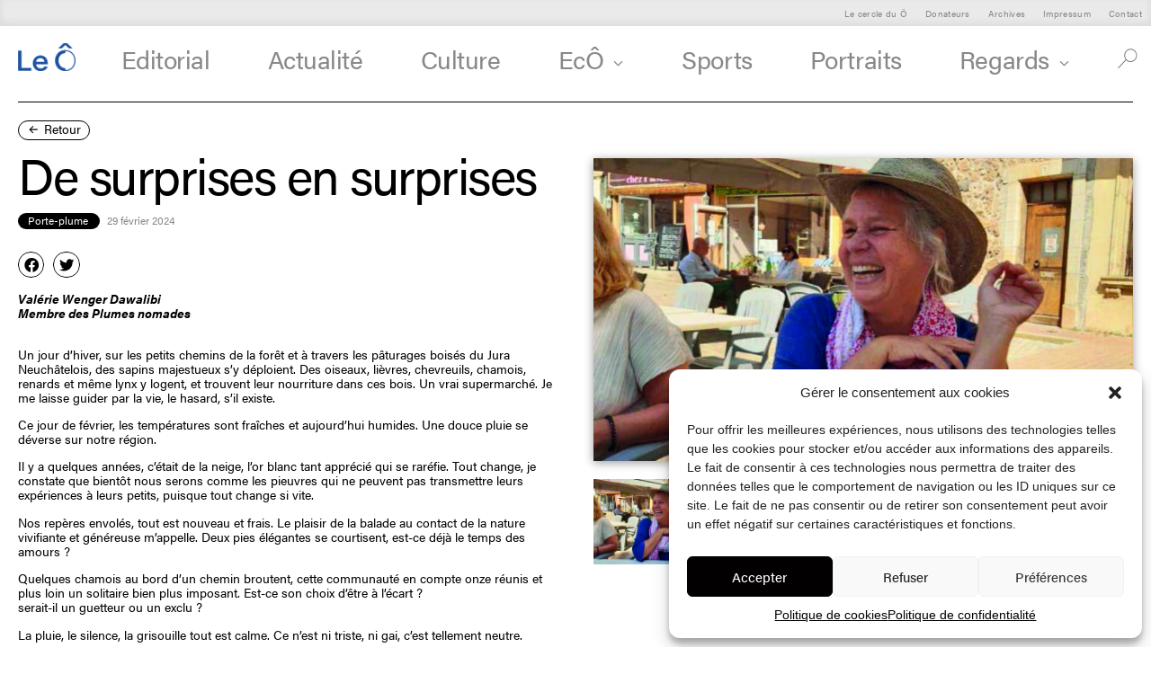

--- FILE ---
content_type: text/html; charset=UTF-8
request_url: https://le-o.ch/2024/02/29/de-surprises-en-surprises/
body_size: 26015
content:
<!doctype html>
<html lang="fr-FR">
<head>
	<meta charset="UTF-8">
	<meta name="viewport" content="width=device-width, initial-scale=1">
	<link rel="profile" href="https://gmpg.org/xfn/11">
	<meta property="og:title" content="De surprises en surprises"/>
<meta property="og:description" content="Un jour d’hiver, sur les petits chemins de la forêt et à travers les pâturages boisés du Jura Neuchâtelois, des sapins majestueux s’y déploient. Des oiseaux, lièvres, chevreuils, chamois, renards et même lynx y logent, et trouvent leur nourriture dans ces bois. Un vrai supermarché. Je me laisse guider par la vie, le hasard, s’il [&hellip;]" />
<meta property="og:url" content="https://le-o.ch/2024/02/29/de-surprises-en-surprises/"/>
	<meta property="og:image" content="https://le-o.ch/wp-content/uploads/2024/02/eporte_plume-e1709195333370-600x400.jpg" />
<meta property="og:type" content="article"
/>
<meta property="og:site_name" content="Journal le Ô"/>
	<title>De surprises en surprises &#8211; Journal le Ô</title>
<meta name='robots' content='max-image-preview:large' />
<link rel='dns-prefetch' href='//www.googletagmanager.com' />
<link rel="alternate" type="application/rss+xml" title="Journal le Ô &raquo; Flux" href="https://le-o.ch/feed/" />
<link rel="alternate" type="application/rss+xml" title="Journal le Ô &raquo; Flux des commentaires" href="https://le-o.ch/comments/feed/" />
<link rel="alternate" title="oEmbed (JSON)" type="application/json+oembed" href="https://le-o.ch/wp-json/oembed/1.0/embed?url=https%3A%2F%2Fle-o.ch%2F2024%2F02%2F29%2Fde-surprises-en-surprises%2F" />
<link rel="alternate" title="oEmbed (XML)" type="text/xml+oembed" href="https://le-o.ch/wp-json/oembed/1.0/embed?url=https%3A%2F%2Fle-o.ch%2F2024%2F02%2F29%2Fde-surprises-en-surprises%2F&#038;format=xml" />
<link rel="stylesheet" type="text/css" href="https://use.typekit.net/oqa5fjx.css"><style id='wp-img-auto-sizes-contain-inline-css'>
img:is([sizes=auto i],[sizes^="auto," i]){contain-intrinsic-size:3000px 1500px}
/*# sourceURL=wp-img-auto-sizes-contain-inline-css */
</style>
<link rel='stylesheet' id='cf7ic_style-css' href='https://le-o.ch/wp-content/plugins/contact-form-7-image-captcha/css/cf7ic-style.css?ver=3.3.7' media='all' />
<style id='wp-emoji-styles-inline-css'>

	img.wp-smiley, img.emoji {
		display: inline !important;
		border: none !important;
		box-shadow: none !important;
		height: 1em !important;
		width: 1em !important;
		margin: 0 0.07em !important;
		vertical-align: -0.1em !important;
		background: none !important;
		padding: 0 !important;
	}
/*# sourceURL=wp-emoji-styles-inline-css */
</style>
<link rel='stylesheet' id='wp-block-library-css' href='https://le-o.ch/wp-includes/css/dist/block-library/style.min.css?ver=6.9' media='all' />
<style id='global-styles-inline-css'>
:root{--wp--preset--aspect-ratio--square: 1;--wp--preset--aspect-ratio--4-3: 4/3;--wp--preset--aspect-ratio--3-4: 3/4;--wp--preset--aspect-ratio--3-2: 3/2;--wp--preset--aspect-ratio--2-3: 2/3;--wp--preset--aspect-ratio--16-9: 16/9;--wp--preset--aspect-ratio--9-16: 9/16;--wp--preset--color--black: #000000;--wp--preset--color--cyan-bluish-gray: #abb8c3;--wp--preset--color--white: #ffffff;--wp--preset--color--pale-pink: #f78da7;--wp--preset--color--vivid-red: #cf2e2e;--wp--preset--color--luminous-vivid-orange: #ff6900;--wp--preset--color--luminous-vivid-amber: #fcb900;--wp--preset--color--light-green-cyan: #7bdcb5;--wp--preset--color--vivid-green-cyan: #00d084;--wp--preset--color--pale-cyan-blue: #8ed1fc;--wp--preset--color--vivid-cyan-blue: #0693e3;--wp--preset--color--vivid-purple: #9b51e0;--wp--preset--gradient--vivid-cyan-blue-to-vivid-purple: linear-gradient(135deg,rgb(6,147,227) 0%,rgb(155,81,224) 100%);--wp--preset--gradient--light-green-cyan-to-vivid-green-cyan: linear-gradient(135deg,rgb(122,220,180) 0%,rgb(0,208,130) 100%);--wp--preset--gradient--luminous-vivid-amber-to-luminous-vivid-orange: linear-gradient(135deg,rgb(252,185,0) 0%,rgb(255,105,0) 100%);--wp--preset--gradient--luminous-vivid-orange-to-vivid-red: linear-gradient(135deg,rgb(255,105,0) 0%,rgb(207,46,46) 100%);--wp--preset--gradient--very-light-gray-to-cyan-bluish-gray: linear-gradient(135deg,rgb(238,238,238) 0%,rgb(169,184,195) 100%);--wp--preset--gradient--cool-to-warm-spectrum: linear-gradient(135deg,rgb(74,234,220) 0%,rgb(151,120,209) 20%,rgb(207,42,186) 40%,rgb(238,44,130) 60%,rgb(251,105,98) 80%,rgb(254,248,76) 100%);--wp--preset--gradient--blush-light-purple: linear-gradient(135deg,rgb(255,206,236) 0%,rgb(152,150,240) 100%);--wp--preset--gradient--blush-bordeaux: linear-gradient(135deg,rgb(254,205,165) 0%,rgb(254,45,45) 50%,rgb(107,0,62) 100%);--wp--preset--gradient--luminous-dusk: linear-gradient(135deg,rgb(255,203,112) 0%,rgb(199,81,192) 50%,rgb(65,88,208) 100%);--wp--preset--gradient--pale-ocean: linear-gradient(135deg,rgb(255,245,203) 0%,rgb(182,227,212) 50%,rgb(51,167,181) 100%);--wp--preset--gradient--electric-grass: linear-gradient(135deg,rgb(202,248,128) 0%,rgb(113,206,126) 100%);--wp--preset--gradient--midnight: linear-gradient(135deg,rgb(2,3,129) 0%,rgb(40,116,252) 100%);--wp--preset--font-size--small: 13px;--wp--preset--font-size--medium: 20px;--wp--preset--font-size--large: 36px;--wp--preset--font-size--x-large: 42px;--wp--preset--spacing--20: 0.44rem;--wp--preset--spacing--30: 0.67rem;--wp--preset--spacing--40: 1rem;--wp--preset--spacing--50: 1.5rem;--wp--preset--spacing--60: 2.25rem;--wp--preset--spacing--70: 3.38rem;--wp--preset--spacing--80: 5.06rem;--wp--preset--shadow--natural: 6px 6px 9px rgba(0, 0, 0, 0.2);--wp--preset--shadow--deep: 12px 12px 50px rgba(0, 0, 0, 0.4);--wp--preset--shadow--sharp: 6px 6px 0px rgba(0, 0, 0, 0.2);--wp--preset--shadow--outlined: 6px 6px 0px -3px rgb(255, 255, 255), 6px 6px rgb(0, 0, 0);--wp--preset--shadow--crisp: 6px 6px 0px rgb(0, 0, 0);}:root { --wp--style--global--content-size: 800px;--wp--style--global--wide-size: 1200px; }:where(body) { margin: 0; }.wp-site-blocks > .alignleft { float: left; margin-right: 2em; }.wp-site-blocks > .alignright { float: right; margin-left: 2em; }.wp-site-blocks > .aligncenter { justify-content: center; margin-left: auto; margin-right: auto; }:where(.wp-site-blocks) > * { margin-block-start: 24px; margin-block-end: 0; }:where(.wp-site-blocks) > :first-child { margin-block-start: 0; }:where(.wp-site-blocks) > :last-child { margin-block-end: 0; }:root { --wp--style--block-gap: 24px; }:root :where(.is-layout-flow) > :first-child{margin-block-start: 0;}:root :where(.is-layout-flow) > :last-child{margin-block-end: 0;}:root :where(.is-layout-flow) > *{margin-block-start: 24px;margin-block-end: 0;}:root :where(.is-layout-constrained) > :first-child{margin-block-start: 0;}:root :where(.is-layout-constrained) > :last-child{margin-block-end: 0;}:root :where(.is-layout-constrained) > *{margin-block-start: 24px;margin-block-end: 0;}:root :where(.is-layout-flex){gap: 24px;}:root :where(.is-layout-grid){gap: 24px;}.is-layout-flow > .alignleft{float: left;margin-inline-start: 0;margin-inline-end: 2em;}.is-layout-flow > .alignright{float: right;margin-inline-start: 2em;margin-inline-end: 0;}.is-layout-flow > .aligncenter{margin-left: auto !important;margin-right: auto !important;}.is-layout-constrained > .alignleft{float: left;margin-inline-start: 0;margin-inline-end: 2em;}.is-layout-constrained > .alignright{float: right;margin-inline-start: 2em;margin-inline-end: 0;}.is-layout-constrained > .aligncenter{margin-left: auto !important;margin-right: auto !important;}.is-layout-constrained > :where(:not(.alignleft):not(.alignright):not(.alignfull)){max-width: var(--wp--style--global--content-size);margin-left: auto !important;margin-right: auto !important;}.is-layout-constrained > .alignwide{max-width: var(--wp--style--global--wide-size);}body .is-layout-flex{display: flex;}.is-layout-flex{flex-wrap: wrap;align-items: center;}.is-layout-flex > :is(*, div){margin: 0;}body .is-layout-grid{display: grid;}.is-layout-grid > :is(*, div){margin: 0;}body{padding-top: 0px;padding-right: 0px;padding-bottom: 0px;padding-left: 0px;}a:where(:not(.wp-element-button)){text-decoration: underline;}:root :where(.wp-element-button, .wp-block-button__link){background-color: #32373c;border-width: 0;color: #fff;font-family: inherit;font-size: inherit;font-style: inherit;font-weight: inherit;letter-spacing: inherit;line-height: inherit;padding-top: calc(0.667em + 2px);padding-right: calc(1.333em + 2px);padding-bottom: calc(0.667em + 2px);padding-left: calc(1.333em + 2px);text-decoration: none;text-transform: inherit;}.has-black-color{color: var(--wp--preset--color--black) !important;}.has-cyan-bluish-gray-color{color: var(--wp--preset--color--cyan-bluish-gray) !important;}.has-white-color{color: var(--wp--preset--color--white) !important;}.has-pale-pink-color{color: var(--wp--preset--color--pale-pink) !important;}.has-vivid-red-color{color: var(--wp--preset--color--vivid-red) !important;}.has-luminous-vivid-orange-color{color: var(--wp--preset--color--luminous-vivid-orange) !important;}.has-luminous-vivid-amber-color{color: var(--wp--preset--color--luminous-vivid-amber) !important;}.has-light-green-cyan-color{color: var(--wp--preset--color--light-green-cyan) !important;}.has-vivid-green-cyan-color{color: var(--wp--preset--color--vivid-green-cyan) !important;}.has-pale-cyan-blue-color{color: var(--wp--preset--color--pale-cyan-blue) !important;}.has-vivid-cyan-blue-color{color: var(--wp--preset--color--vivid-cyan-blue) !important;}.has-vivid-purple-color{color: var(--wp--preset--color--vivid-purple) !important;}.has-black-background-color{background-color: var(--wp--preset--color--black) !important;}.has-cyan-bluish-gray-background-color{background-color: var(--wp--preset--color--cyan-bluish-gray) !important;}.has-white-background-color{background-color: var(--wp--preset--color--white) !important;}.has-pale-pink-background-color{background-color: var(--wp--preset--color--pale-pink) !important;}.has-vivid-red-background-color{background-color: var(--wp--preset--color--vivid-red) !important;}.has-luminous-vivid-orange-background-color{background-color: var(--wp--preset--color--luminous-vivid-orange) !important;}.has-luminous-vivid-amber-background-color{background-color: var(--wp--preset--color--luminous-vivid-amber) !important;}.has-light-green-cyan-background-color{background-color: var(--wp--preset--color--light-green-cyan) !important;}.has-vivid-green-cyan-background-color{background-color: var(--wp--preset--color--vivid-green-cyan) !important;}.has-pale-cyan-blue-background-color{background-color: var(--wp--preset--color--pale-cyan-blue) !important;}.has-vivid-cyan-blue-background-color{background-color: var(--wp--preset--color--vivid-cyan-blue) !important;}.has-vivid-purple-background-color{background-color: var(--wp--preset--color--vivid-purple) !important;}.has-black-border-color{border-color: var(--wp--preset--color--black) !important;}.has-cyan-bluish-gray-border-color{border-color: var(--wp--preset--color--cyan-bluish-gray) !important;}.has-white-border-color{border-color: var(--wp--preset--color--white) !important;}.has-pale-pink-border-color{border-color: var(--wp--preset--color--pale-pink) !important;}.has-vivid-red-border-color{border-color: var(--wp--preset--color--vivid-red) !important;}.has-luminous-vivid-orange-border-color{border-color: var(--wp--preset--color--luminous-vivid-orange) !important;}.has-luminous-vivid-amber-border-color{border-color: var(--wp--preset--color--luminous-vivid-amber) !important;}.has-light-green-cyan-border-color{border-color: var(--wp--preset--color--light-green-cyan) !important;}.has-vivid-green-cyan-border-color{border-color: var(--wp--preset--color--vivid-green-cyan) !important;}.has-pale-cyan-blue-border-color{border-color: var(--wp--preset--color--pale-cyan-blue) !important;}.has-vivid-cyan-blue-border-color{border-color: var(--wp--preset--color--vivid-cyan-blue) !important;}.has-vivid-purple-border-color{border-color: var(--wp--preset--color--vivid-purple) !important;}.has-vivid-cyan-blue-to-vivid-purple-gradient-background{background: var(--wp--preset--gradient--vivid-cyan-blue-to-vivid-purple) !important;}.has-light-green-cyan-to-vivid-green-cyan-gradient-background{background: var(--wp--preset--gradient--light-green-cyan-to-vivid-green-cyan) !important;}.has-luminous-vivid-amber-to-luminous-vivid-orange-gradient-background{background: var(--wp--preset--gradient--luminous-vivid-amber-to-luminous-vivid-orange) !important;}.has-luminous-vivid-orange-to-vivid-red-gradient-background{background: var(--wp--preset--gradient--luminous-vivid-orange-to-vivid-red) !important;}.has-very-light-gray-to-cyan-bluish-gray-gradient-background{background: var(--wp--preset--gradient--very-light-gray-to-cyan-bluish-gray) !important;}.has-cool-to-warm-spectrum-gradient-background{background: var(--wp--preset--gradient--cool-to-warm-spectrum) !important;}.has-blush-light-purple-gradient-background{background: var(--wp--preset--gradient--blush-light-purple) !important;}.has-blush-bordeaux-gradient-background{background: var(--wp--preset--gradient--blush-bordeaux) !important;}.has-luminous-dusk-gradient-background{background: var(--wp--preset--gradient--luminous-dusk) !important;}.has-pale-ocean-gradient-background{background: var(--wp--preset--gradient--pale-ocean) !important;}.has-electric-grass-gradient-background{background: var(--wp--preset--gradient--electric-grass) !important;}.has-midnight-gradient-background{background: var(--wp--preset--gradient--midnight) !important;}.has-small-font-size{font-size: var(--wp--preset--font-size--small) !important;}.has-medium-font-size{font-size: var(--wp--preset--font-size--medium) !important;}.has-large-font-size{font-size: var(--wp--preset--font-size--large) !important;}.has-x-large-font-size{font-size: var(--wp--preset--font-size--x-large) !important;}
/*# sourceURL=global-styles-inline-css */
</style>

<link rel='stylesheet' id='contact-form-7-css' href='https://le-o.ch/wp-content/plugins/contact-form-7/includes/css/styles.css?ver=5.8.3' media='all' />
<link rel='stylesheet' id='cmplz-general-css' href='https://le-o.ch/wp-content/plugins/complianz-gdpr/assets/css/cookieblocker.min.css?ver=6.5.6' media='all' />
<link rel='stylesheet' id='style-name-css' href='https://le-o.ch/wp-content/themes/hello-elementor-child/css/slick.css?ver=6.9' media='all' />
<link rel='stylesheet' id='hello-elementor-css' href='https://le-o.ch/wp-content/themes/hello-elementor/assets/css/reset.css?ver=3.4.5' media='all' />
<link rel='stylesheet' id='hello-elementor-theme-style-css' href='https://le-o.ch/wp-content/themes/hello-elementor/assets/css/theme.css?ver=3.4.5' media='all' />
<link rel='stylesheet' id='hello-elementor-header-footer-css' href='https://le-o.ch/wp-content/themes/hello-elementor/assets/css/header-footer.css?ver=3.4.5' media='all' />
<link rel='stylesheet' id='elementor-icons-css' href='https://le-o.ch/wp-content/plugins/elementor/assets/lib/eicons/css/elementor-icons.min.css?ver=5.23.0' media='all' />
<link rel='stylesheet' id='elementor-frontend-css' href='https://le-o.ch/wp-content/uploads/elementor/css/custom-frontend.min.css?ver=1725432866' media='all' />
<link rel='stylesheet' id='swiper-css' href='https://le-o.ch/wp-content/plugins/elementor/assets/lib/swiper/css/swiper.min.css?ver=5.3.6' media='all' />
<link rel='stylesheet' id='elementor-post-5-css' href='https://le-o.ch/wp-content/uploads/elementor/css/post-5.css?ver=1725432866' media='all' />
<link rel='stylesheet' id='lae-animate-css' href='https://le-o.ch/wp-content/plugins/addons-for-elementor/assets/css/lib/animate.css?ver=8.1' media='all' />
<link rel='stylesheet' id='lae-sliders-styles-css' href='https://le-o.ch/wp-content/plugins/addons-for-elementor/assets/css/lib/sliders.min.css?ver=8.1' media='all' />
<link rel='stylesheet' id='lae-icomoon-styles-css' href='https://le-o.ch/wp-content/plugins/addons-for-elementor/assets/css/icomoon.css?ver=8.1' media='all' />
<link rel='stylesheet' id='lae-frontend-styles-css' href='https://le-o.ch/wp-content/plugins/addons-for-elementor/assets/css/lae-frontend.css?ver=8.1' media='all' />
<link rel='stylesheet' id='lae-grid-styles-css' href='https://le-o.ch/wp-content/plugins/addons-for-elementor/assets/css/lae-grid.css?ver=8.1' media='all' />
<link rel='stylesheet' id='lae-widgets-styles-css' href='https://le-o.ch/wp-content/plugins/addons-for-elementor/assets/css/widgets/lae-widgets.min.css?ver=8.1' media='all' />
<link rel='stylesheet' id='elementor-pro-css' href='https://le-o.ch/wp-content/uploads/elementor/css/custom-pro-frontend.min.css?ver=1725432866' media='all' />
<link rel='stylesheet' id='elementor-global-css' href='https://le-o.ch/wp-content/uploads/elementor/css/global.css?ver=1725432866' media='all' />
<link rel='stylesheet' id='elementor-post-31-css' href='https://le-o.ch/wp-content/uploads/elementor/css/post-31.css?ver=1725606239' media='all' />
<link rel='stylesheet' id='elementor-post-344-css' href='https://le-o.ch/wp-content/uploads/elementor/css/post-344.css?ver=1768893500' media='all' />
<link rel='stylesheet' id='elementor-post-664-css' href='https://le-o.ch/wp-content/uploads/elementor/css/post-664.css?ver=1725432940' media='all' />
<link rel='stylesheet' id='elementor-post-145-css' href='https://le-o.ch/wp-content/uploads/elementor/css/post-145.css?ver=1725432866' media='all' />
<link rel='stylesheet' id='hello-elementor-child-style-css' href='https://le-o.ch/wp-content/themes/hello-elementor-child/style.css?ver=1.0.0' media='all' />
<link rel='stylesheet' id='ecs-styles-css' href='https://le-o.ch/wp-content/plugins/ele-custom-skin/assets/css/ecs-style.css?ver=3.1.7' media='all' />
<link rel='stylesheet' id='elementor-post-122-css' href='https://le-o.ch/wp-content/uploads/elementor/css/post-122.css?ver=1645703877' media='all' />
<link rel='stylesheet' id='elementor-post-293-css' href='https://le-o.ch/wp-content/uploads/elementor/css/post-293.css?ver=1669301561' media='all' />
<link rel='stylesheet' id='elementor-post-5728-css' href='https://le-o.ch/wp-content/uploads/elementor/css/post-5728.css?ver=1686754973' media='all' />
<link rel='stylesheet' id='elementor-post-7037-css' href='https://le-o.ch/wp-content/uploads/elementor/css/post-7037.css?ver=1668591055' media='all' />
<link rel='stylesheet' id='elementor-post-7105-css' href='https://le-o.ch/wp-content/uploads/elementor/css/post-7105.css?ver=1668593687' media='all' />
<link rel='stylesheet' id='elementor-icons-shared-0-css' href='https://le-o.ch/wp-content/plugins/elementor/assets/lib/font-awesome/css/fontawesome.min.css?ver=5.15.3' media='all' />
<link rel='stylesheet' id='elementor-icons-fa-solid-css' href='https://le-o.ch/wp-content/plugins/elementor/assets/lib/font-awesome/css/solid.min.css?ver=5.15.3' media='all' />
<link rel='stylesheet' id='elementor-icons-fa-brands-css' href='https://le-o.ch/wp-content/plugins/elementor/assets/lib/font-awesome/css/brands.min.css?ver=5.15.3' media='all' />
<script src="https://le-o.ch/wp-includes/js/jquery/jquery.min.js?ver=3.7.1" id="jquery-core-js"></script>
<script src="https://le-o.ch/wp-includes/js/jquery/jquery-migrate.min.js?ver=3.4.1" id="jquery-migrate-js"></script>
<script src="https://le-o.ch/wp-content/themes/hello-elementor-child/js/slick.min.js?ver=6.9" id="slick-slider-js"></script>

<!-- Extrait de code de la balise Google (gtag.js) ajouté par Site Kit -->
<!-- Extrait Google Analytics ajouté par Site Kit -->
<script type="text/plain" data-service="google-analytics" data-category="statistics" data-cmplz-src="https://www.googletagmanager.com/gtag/js?id=GT-WKTS4WQ" id="google_gtagjs-js" async></script>
<script id="google_gtagjs-js-after">
window.dataLayer = window.dataLayer || [];function gtag(){dataLayer.push(arguments);}
gtag("set","linker",{"domains":["le-o.ch"]});
gtag("js", new Date());
gtag("set", "developer_id.dZTNiMT", true);
gtag("config", "GT-WKTS4WQ");
//# sourceURL=google_gtagjs-js-after
</script>
<script id="ecs_ajax_load-js-extra">
var ecs_ajax_params = {"ajaxurl":"https://le-o.ch/wp-admin/admin-ajax.php","posts":"{\"page\":0,\"year\":2024,\"monthnum\":2,\"day\":29,\"name\":\"de-surprises-en-surprises\",\"error\":\"\",\"m\":\"\",\"p\":0,\"post_parent\":\"\",\"subpost\":\"\",\"subpost_id\":\"\",\"attachment\":\"\",\"attachment_id\":0,\"pagename\":\"\",\"page_id\":0,\"second\":\"\",\"minute\":\"\",\"hour\":\"\",\"w\":0,\"category_name\":\"\",\"tag\":\"\",\"cat\":\"\",\"tag_id\":\"\",\"author\":\"\",\"author_name\":\"\",\"feed\":\"\",\"tb\":\"\",\"paged\":0,\"meta_key\":\"\",\"meta_value\":\"\",\"preview\":\"\",\"s\":\"\",\"sentence\":\"\",\"title\":\"\",\"fields\":\"all\",\"menu_order\":\"\",\"embed\":\"\",\"category__in\":[],\"category__not_in\":[],\"category__and\":[],\"post__in\":[],\"post__not_in\":[],\"post_name__in\":[],\"tag__in\":[],\"tag__not_in\":[],\"tag__and\":[],\"tag_slug__in\":[],\"tag_slug__and\":[],\"post_parent__in\":[],\"post_parent__not_in\":[],\"author__in\":[],\"author__not_in\":[],\"search_columns\":[],\"post_type\":[\"post\",\"page\",\"e-landing-page\"],\"ignore_sticky_posts\":false,\"suppress_filters\":false,\"cache_results\":true,\"update_post_term_cache\":true,\"update_menu_item_cache\":false,\"lazy_load_term_meta\":true,\"update_post_meta_cache\":true,\"posts_per_page\":40,\"nopaging\":false,\"comments_per_page\":\"50\",\"no_found_rows\":false,\"order\":\"DESC\"}"};
//# sourceURL=ecs_ajax_load-js-extra
</script>
<script src="https://le-o.ch/wp-content/plugins/ele-custom-skin/assets/js/ecs_ajax_pagination.js?ver=3.1.7" id="ecs_ajax_load-js"></script>
<script src="https://le-o.ch/wp-content/plugins/ele-custom-skin/assets/js/ecs.js?ver=3.1.7" id="ecs-script-js"></script>
<link rel="https://api.w.org/" href="https://le-o.ch/wp-json/" /><link rel="alternate" title="JSON" type="application/json" href="https://le-o.ch/wp-json/wp/v2/posts/13930" /><link rel="EditURI" type="application/rsd+xml" title="RSD" href="https://le-o.ch/xmlrpc.php?rsd" />
<meta name="generator" content="WordPress 6.9" />
<link rel="canonical" href="https://le-o.ch/2024/02/29/de-surprises-en-surprises/" />
<link rel='shortlink' href='https://le-o.ch/?p=13930' />
        <script type="text/javascript">
            ( function () {
                window.lae_fs = { can_use_premium_code: false};
            } )();
        </script>
        <meta name="generator" content="Site Kit by Google 1.170.0" /><style>.cmplz-hidden{display:none!important;}</style><meta name="generator" content="Elementor 3.17.3; features: e_dom_optimization, e_optimized_assets_loading, additional_custom_breakpoints; settings: css_print_method-external, google_font-enabled, font_display-auto">
<noscript><style>.lazyload[data-src]{display:none !important;}</style></noscript><style>.lazyload{background-image:none !important;}.lazyload:before{background-image:none !important;}</style><link rel="icon" href="https://le-o.ch/wp-content/uploads/2022/02/Le-O-300x300.png" sizes="32x32" />
<link rel="icon" href="https://le-o.ch/wp-content/uploads/2022/02/Le-O-300x300.png" sizes="192x192" />
<link rel="apple-touch-icon" href="https://le-o.ch/wp-content/uploads/2022/02/Le-O-300x300.png" />
<meta name="msapplication-TileImage" content="https://le-o.ch/wp-content/uploads/2022/02/Le-O-300x300.png" />
		<style id="wp-custom-css">
			.postid-12614 #gallery-1 .gallery-item:last-child {
	display: none!important;
}		</style>
		<link rel='stylesheet' id='elementor-icons-fa-regular-css' href='https://le-o.ch/wp-content/plugins/elementor/assets/lib/font-awesome/css/regular.min.css?ver=5.15.3' media='all' />
<link rel='stylesheet' id='e-animations-css' href='https://le-o.ch/wp-content/plugins/elementor/assets/lib/animations/animations.min.css?ver=3.17.3' media='all' />
</head>
<body data-rsssl=1 data-cmplz=1 class="wp-singular post-template-default single single-post postid-13930 single-format-standard wp-custom-logo wp-embed-responsive wp-theme-hello-elementor wp-child-theme-hello-elementor-child hello-elementor-default elementor-default elementor-kit-5 elementor-page-664">


<a class="skip-link screen-reader-text" href="#content">Aller au contenu</a>

		<div data-elementor-type="header" data-elementor-id="31" class="elementor elementor-31 elementor-location-header" data-elementor-post-type="elementor_library">
								<section class="elementor-section elementor-top-section elementor-element elementor-element-03ccb06 elementor-section-full_width elementor-section-content-middle elementor-hidden-mobile elementor-hidden-tablet elementor-section-height-default elementor-section-height-default" data-id="03ccb06" data-element_type="section" id="top">
						<div class="elementor-container elementor-column-gap-default">
					<div class="elementor-column elementor-col-100 elementor-top-column elementor-element elementor-element-1b12064" data-id="1b12064" data-element_type="column">
			<div class="elementor-widget-wrap elementor-element-populated">
								<div class="elementor-element elementor-element-0609a31 elementor-nav-menu__align-right elementor-nav-menu--dropdown-none elementor-fixed fixed-header elementor-widget elementor-widget-nav-menu" data-id="0609a31" data-element_type="widget" data-settings="{&quot;_position&quot;:&quot;fixed&quot;,&quot;layout&quot;:&quot;horizontal&quot;,&quot;submenu_icon&quot;:{&quot;value&quot;:&quot;&lt;i class=\&quot;fas fa-caret-down\&quot;&gt;&lt;\/i&gt;&quot;,&quot;library&quot;:&quot;fa-solid&quot;}}" data-widget_type="nav-menu.default">
				<div class="elementor-widget-container">
						<nav class="elementor-nav-menu--main elementor-nav-menu__container elementor-nav-menu--layout-horizontal e--pointer-none">
				<ul id="menu-1-0609a31" class="elementor-nav-menu"><li class="menu-item menu-item-type-post_type menu-item-object-page menu-item-13170"><a href="https://le-o.ch/le-cercle-du_o/" class="elementor-item">Le cercle du Ô</a></li>
<li class="menu-item menu-item-type-post_type menu-item-object-page menu-item-13169"><a href="https://le-o.ch/donateurs/" class="elementor-item">Donateurs</a></li>
<li class="menu-item menu-item-type-post_type menu-item-object-page menu-item-7449"><a href="https://le-o.ch/archives-editions/" class="elementor-item">Archives</a></li>
<li class="menu-item menu-item-type-post_type menu-item-object-page menu-item-65"><a href="https://le-o.ch/impressum/" class="elementor-item">Impressum</a></li>
<li class="menu-item menu-item-type-post_type menu-item-object-page menu-item-66"><a href="https://le-o.ch/contact/" class="elementor-item">Contact</a></li>
</ul>			</nav>
						<nav class="elementor-nav-menu--dropdown elementor-nav-menu__container" aria-hidden="true">
				<ul id="menu-2-0609a31" class="elementor-nav-menu"><li class="menu-item menu-item-type-post_type menu-item-object-page menu-item-13170"><a href="https://le-o.ch/le-cercle-du_o/" class="elementor-item" tabindex="-1">Le cercle du Ô</a></li>
<li class="menu-item menu-item-type-post_type menu-item-object-page menu-item-13169"><a href="https://le-o.ch/donateurs/" class="elementor-item" tabindex="-1">Donateurs</a></li>
<li class="menu-item menu-item-type-post_type menu-item-object-page menu-item-7449"><a href="https://le-o.ch/archives-editions/" class="elementor-item" tabindex="-1">Archives</a></li>
<li class="menu-item menu-item-type-post_type menu-item-object-page menu-item-65"><a href="https://le-o.ch/impressum/" class="elementor-item" tabindex="-1">Impressum</a></li>
<li class="menu-item menu-item-type-post_type menu-item-object-page menu-item-66"><a href="https://le-o.ch/contact/" class="elementor-item" tabindex="-1">Contact</a></li>
</ul>			</nav>
				</div>
				</div>
					</div>
		</div>
							</div>
		</section>
				<section class="elementor-section elementor-top-section elementor-element elementor-element-122810e elementor-section-full_width elementor-section-content-middle elementor-section-height-default elementor-section-height-default" data-id="122810e" data-element_type="section" data-settings="{&quot;background_background&quot;:&quot;classic&quot;}">
						<div class="elementor-container elementor-column-gap-no">
					<div class="elementor-column elementor-col-33 elementor-top-column elementor-element elementor-element-94b9980" data-id="94b9980" data-element_type="column">
			<div class="elementor-widget-wrap elementor-element-populated">
								<div class="elementor-element elementor-element-2cb1f2e elementor-widget elementor-widget-image" data-id="2cb1f2e" data-element_type="widget" data-widget_type="image.default">
				<div class="elementor-widget-container">
																<a href="https://le-o.ch">
							<img width="350" height="172" src="[data-uri]" class="attachment-large size-large wp-image-16067 lazyload" alt=""   data-src="https://le-o.ch/wp-content/uploads/2022/02/leO_logo_rvb.png" decoding="async" data-srcset="https://le-o.ch/wp-content/uploads/2022/02/leO_logo_rvb.png 350w, https://le-o.ch/wp-content/uploads/2022/02/leO_logo_rvb-300x147.png 300w" data-sizes="auto" data-eio-rwidth="350" data-eio-rheight="172" /><noscript><img width="350" height="172" src="https://le-o.ch/wp-content/uploads/2022/02/leO_logo_rvb.png" class="attachment-large size-large wp-image-16067" alt="" srcset="https://le-o.ch/wp-content/uploads/2022/02/leO_logo_rvb.png 350w, https://le-o.ch/wp-content/uploads/2022/02/leO_logo_rvb-300x147.png 300w" sizes="(max-width: 350px) 100vw, 350px" data-eio="l" /></noscript>								</a>
															</div>
				</div>
					</div>
		</div>
				<div class="elementor-column elementor-col-33 elementor-top-column elementor-element elementor-element-eb7d48c" data-id="eb7d48c" data-element_type="column">
			<div class="elementor-widget-wrap elementor-element-populated">
								<div class="elementor-element elementor-element-2f66fd4 elementor-nav-menu__align-center menu_rubriques elementor-nav-menu--dropdown-none elementor-hidden-tablet elementor-hidden-mobile elementor-widget elementor-widget-nav-menu" data-id="2f66fd4" data-element_type="widget" data-settings="{&quot;submenu_icon&quot;:{&quot;value&quot;:&quot;&lt;i class=\&quot;fas fa-angle-down\&quot;&gt;&lt;\/i&gt;&quot;,&quot;library&quot;:&quot;fa-solid&quot;},&quot;layout&quot;:&quot;horizontal&quot;}" data-widget_type="nav-menu.default">
				<div class="elementor-widget-container">
						<nav class="elementor-nav-menu--main elementor-nav-menu__container elementor-nav-menu--layout-horizontal e--pointer-none">
				<ul id="menu-1-2f66fd4" class="elementor-nav-menu"><li class="menu-item menu-item-type-post_type menu-item-object-page menu-item-930"><a href="https://le-o.ch/editorial/" class="elementor-item">Editorial</a></li>
<li class="menu-item menu-item-type-post_type menu-item-object-page menu-item-928"><a href="https://le-o.ch/actualite/" class="elementor-item">Actualité</a></li>
<li class="menu-item menu-item-type-post_type menu-item-object-page menu-item-has-children menu-item-929"><a href="https://le-o.ch/culture/" class="elementor-item">Culture</a>
<ul class="sub-menu elementor-nav-menu--dropdown">
	<li class="menu-item menu-item-type-custom menu-item-object-custom menu-item-3282"><a href="https://le-o.ch/culture/#actualites-culturelles" class="elementor-sub-item elementor-item-anchor">Actualités culturelles</a></li>
	<li class="menu-item menu-item-type-custom menu-item-object-custom menu-item-3283"><a href="https://le-o.ch/culture/#carrousels-musees" class="elementor-sub-item elementor-item-anchor">Carrousels des musées</a></li>
</ul>
</li>
<li class="menu-item menu-item-type-custom menu-item-object-custom menu-item-has-children menu-item-8251"><a href="#" class="elementor-item elementor-item-anchor">EcÔ</a>
<ul class="sub-menu elementor-nav-menu--dropdown">
	<li class="menu-item menu-item-type-post_type menu-item-object-page menu-item-8252"><a href="https://le-o.ch/eco/" class="elementor-sub-item">Eco-durabilité</a></li>
	<li class="menu-item menu-item-type-post_type menu-item-object-page menu-item-8258"><a href="https://le-o.ch/eco/economie/" class="elementor-sub-item">Economie</a></li>
	<li class="menu-item menu-item-type-post_type menu-item-object-page menu-item-936"><a href="https://le-o.ch/eco/sciences/" class="elementor-sub-item">Sciences</a></li>
</ul>
</li>
<li class="menu-item menu-item-type-post_type menu-item-object-page menu-item-has-children menu-item-937"><a href="https://le-o.ch/sports/" class="elementor-item">Sports</a>
<ul class="sub-menu elementor-nav-menu--dropdown">
	<li class="menu-item menu-item-type-custom menu-item-object-custom menu-item-3290"><a href="https://le-o.ch/sports/#actualites-sportives" class="elementor-sub-item elementor-item-anchor">Actualités sportives</a></li>
	<li class="menu-item menu-item-type-custom menu-item-object-custom menu-item-3291"><a href="https://le-o.ch/sports/#relais-clubs" class="elementor-sub-item elementor-item-anchor">Relais des clubs</a></li>
</ul>
</li>
<li class="menu-item menu-item-type-post_type menu-item-object-page menu-item-931"><a href="https://le-o.ch/portraits/" class="elementor-item">Portraits</a></li>
<li class="menu-item menu-item-type-custom menu-item-object-custom menu-item-has-children menu-item-902"><a href="#" class="elementor-item elementor-item-anchor">Regards</a>
<ul class="sub-menu elementor-nav-menu--dropdown">
	<li class="menu-item menu-item-type-post_type menu-item-object-page menu-item-993"><a href="https://le-o.ch/regards/tribune-du-haut/" class="elementor-sub-item">Tribune du Haut</a></li>
	<li class="menu-item menu-item-type-post_type menu-item-object-page menu-item-934"><a href="https://le-o.ch/regards/tribune-de-la-jeunesse/" class="elementor-sub-item">Tribune de la jeunesse</a></li>
	<li class="menu-item menu-item-type-post_type menu-item-object-page menu-item-933"><a href="https://le-o.ch/regards/porte-plume/" class="elementor-sub-item">Porte-plume</a></li>
	<li class="menu-item menu-item-type-taxonomy menu-item-object-category menu-item-21182"><a href="https://le-o.ch/category/regard/publireportage/" class="elementor-sub-item">Publireportage</a></li>
	<li class="menu-item menu-item-type-post_type menu-item-object-page menu-item-1560"><a href="https://le-o.ch/dessin-de-presse/" class="elementor-sub-item">Dessin de presse</a></li>
	<li class="menu-item menu-item-type-post_type menu-item-object-page menu-item-1528"><a href="https://le-o.ch/regards/courrier-du-lecteur/" class="elementor-sub-item">Courrier du lecteur</a></li>
</ul>
</li>
</ul>			</nav>
						<nav class="elementor-nav-menu--dropdown elementor-nav-menu__container" aria-hidden="true">
				<ul id="menu-2-2f66fd4" class="elementor-nav-menu"><li class="menu-item menu-item-type-post_type menu-item-object-page menu-item-930"><a href="https://le-o.ch/editorial/" class="elementor-item" tabindex="-1">Editorial</a></li>
<li class="menu-item menu-item-type-post_type menu-item-object-page menu-item-928"><a href="https://le-o.ch/actualite/" class="elementor-item" tabindex="-1">Actualité</a></li>
<li class="menu-item menu-item-type-post_type menu-item-object-page menu-item-has-children menu-item-929"><a href="https://le-o.ch/culture/" class="elementor-item" tabindex="-1">Culture</a>
<ul class="sub-menu elementor-nav-menu--dropdown">
	<li class="menu-item menu-item-type-custom menu-item-object-custom menu-item-3282"><a href="https://le-o.ch/culture/#actualites-culturelles" class="elementor-sub-item elementor-item-anchor" tabindex="-1">Actualités culturelles</a></li>
	<li class="menu-item menu-item-type-custom menu-item-object-custom menu-item-3283"><a href="https://le-o.ch/culture/#carrousels-musees" class="elementor-sub-item elementor-item-anchor" tabindex="-1">Carrousels des musées</a></li>
</ul>
</li>
<li class="menu-item menu-item-type-custom menu-item-object-custom menu-item-has-children menu-item-8251"><a href="#" class="elementor-item elementor-item-anchor" tabindex="-1">EcÔ</a>
<ul class="sub-menu elementor-nav-menu--dropdown">
	<li class="menu-item menu-item-type-post_type menu-item-object-page menu-item-8252"><a href="https://le-o.ch/eco/" class="elementor-sub-item" tabindex="-1">Eco-durabilité</a></li>
	<li class="menu-item menu-item-type-post_type menu-item-object-page menu-item-8258"><a href="https://le-o.ch/eco/economie/" class="elementor-sub-item" tabindex="-1">Economie</a></li>
	<li class="menu-item menu-item-type-post_type menu-item-object-page menu-item-936"><a href="https://le-o.ch/eco/sciences/" class="elementor-sub-item" tabindex="-1">Sciences</a></li>
</ul>
</li>
<li class="menu-item menu-item-type-post_type menu-item-object-page menu-item-has-children menu-item-937"><a href="https://le-o.ch/sports/" class="elementor-item" tabindex="-1">Sports</a>
<ul class="sub-menu elementor-nav-menu--dropdown">
	<li class="menu-item menu-item-type-custom menu-item-object-custom menu-item-3290"><a href="https://le-o.ch/sports/#actualites-sportives" class="elementor-sub-item elementor-item-anchor" tabindex="-1">Actualités sportives</a></li>
	<li class="menu-item menu-item-type-custom menu-item-object-custom menu-item-3291"><a href="https://le-o.ch/sports/#relais-clubs" class="elementor-sub-item elementor-item-anchor" tabindex="-1">Relais des clubs</a></li>
</ul>
</li>
<li class="menu-item menu-item-type-post_type menu-item-object-page menu-item-931"><a href="https://le-o.ch/portraits/" class="elementor-item" tabindex="-1">Portraits</a></li>
<li class="menu-item menu-item-type-custom menu-item-object-custom menu-item-has-children menu-item-902"><a href="#" class="elementor-item elementor-item-anchor" tabindex="-1">Regards</a>
<ul class="sub-menu elementor-nav-menu--dropdown">
	<li class="menu-item menu-item-type-post_type menu-item-object-page menu-item-993"><a href="https://le-o.ch/regards/tribune-du-haut/" class="elementor-sub-item" tabindex="-1">Tribune du Haut</a></li>
	<li class="menu-item menu-item-type-post_type menu-item-object-page menu-item-934"><a href="https://le-o.ch/regards/tribune-de-la-jeunesse/" class="elementor-sub-item" tabindex="-1">Tribune de la jeunesse</a></li>
	<li class="menu-item menu-item-type-post_type menu-item-object-page menu-item-933"><a href="https://le-o.ch/regards/porte-plume/" class="elementor-sub-item" tabindex="-1">Porte-plume</a></li>
	<li class="menu-item menu-item-type-taxonomy menu-item-object-category menu-item-21182"><a href="https://le-o.ch/category/regard/publireportage/" class="elementor-sub-item" tabindex="-1">Publireportage</a></li>
	<li class="menu-item menu-item-type-post_type menu-item-object-page menu-item-1560"><a href="https://le-o.ch/dessin-de-presse/" class="elementor-sub-item" tabindex="-1">Dessin de presse</a></li>
	<li class="menu-item menu-item-type-post_type menu-item-object-page menu-item-1528"><a href="https://le-o.ch/regards/courrier-du-lecteur/" class="elementor-sub-item" tabindex="-1">Courrier du lecteur</a></li>
</ul>
</li>
</ul>			</nav>
				</div>
				</div>
					</div>
		</div>
				<div class="elementor-column elementor-col-33 elementor-top-column elementor-element elementor-element-2b633c9" data-id="2b633c9" data-element_type="column">
			<div class="elementor-widget-wrap elementor-element-populated">
								<div class="elementor-element elementor-element-ced6b29 toggle-menu elementor-hidden-desktop elementor-widget-tablet__width-auto elementor-hidden-laptop elementor-view-default elementor-widget elementor-widget-icon" data-id="ced6b29" data-element_type="widget" data-widget_type="icon.default">
				<div class="elementor-widget-container">
					<div class="elementor-icon-wrapper">
			<div class="elementor-icon">
			<svg xmlns="http://www.w3.org/2000/svg" xmlns:xlink="http://www.w3.org/1999/xlink" id="Calque_1" x="0px" y="0px" viewBox="0 0 36.8 27.8" style="enable-background:new 0 0 36.8 27.8;" xml:space="preserve"><g>	<rect x="3.1" y="6.2" width="31.3" height="1.5"></rect></g><g>	<rect x="3.1" y="13.1" width="31.3" height="1.5"></rect></g><g>	<rect x="3.1" y="20.1" width="31.3" height="1.5"></rect></g></svg>			</div>
		</div>
				</div>
				</div>
				<div class="elementor-element elementor-element-19e3070 elementor-search-form--skin-full_screen elementor-widget-tablet__width-auto elementor-widget elementor-widget-search-form" data-id="19e3070" data-element_type="widget" data-settings="{&quot;skin&quot;:&quot;full_screen&quot;}" data-widget_type="search-form.default">
				<div class="elementor-widget-container">
					<form class="elementor-search-form" action="https://le-o.ch" method="get" role="search">
									<div class="elementor-search-form__toggle" tabindex="0" role="button">
				<i aria-hidden="true" class="fas fa-search"></i>				<span class="elementor-screen-only">Rechercher </span>
			</div>
						<div class="elementor-search-form__container">
				<label class="elementor-screen-only" for="elementor-search-form-19e3070">Rechercher </label>

				
				<input id="elementor-search-form-19e3070" placeholder="Rechercher..." class="elementor-search-form__input" type="search" name="s" value="">
				
				
								<div class="dialog-lightbox-close-button dialog-close-button" role="button" tabindex="0">
					<i aria-hidden="true" class="eicon-close"></i>					<span class="elementor-screen-only">Fermer ce champ de recherche.</span>
				</div>
							</div>
		</form>
				</div>
				</div>
					</div>
		</div>
							</div>
		</section>
				<section class="elementor-section elementor-top-section elementor-element elementor-element-21362ff elementor-section-full_width elementor-section-height-default elementor-section-height-default" data-id="21362ff" data-element_type="section" data-settings="{&quot;background_background&quot;:&quot;classic&quot;}">
						<div class="elementor-container elementor-column-gap-default">
					<div class="elementor-column elementor-col-100 elementor-top-column elementor-element elementor-element-868572c" data-id="868572c" data-element_type="column">
			<div class="elementor-widget-wrap elementor-element-populated">
								<div class="elementor-element elementor-element-4ca9830 elementor-widget-divider--view-line elementor-widget elementor-widget-divider" data-id="4ca9830" data-element_type="widget" data-widget_type="divider.default">
				<div class="elementor-widget-container">
					<div class="elementor-divider">
			<span class="elementor-divider-separator">
						</span>
		</div>
				</div>
				</div>
					</div>
		</div>
							</div>
		</section>
						</div>
				<div data-elementor-type="single-post" data-elementor-id="664" class="elementor elementor-664 elementor-location-single post-13930 post type-post status-publish format-standard has-post-thumbnail hentry category-porte-plume" data-elementor-post-type="elementor_library">
								<section class="elementor-section elementor-top-section elementor-element elementor-element-1891424 elementor-section-full_width elementor-section-content-bottom elementor-section-height-default elementor-section-height-default" data-id="1891424" data-element_type="section" data-settings="{&quot;background_background&quot;:&quot;classic&quot;}">
						<div class="elementor-container elementor-column-gap-default">
					<div class="elementor-column elementor-col-50 elementor-top-column elementor-element elementor-element-b58db86" data-id="b58db86" data-element_type="column">
			<div class="elementor-widget-wrap elementor-element-populated">
								<div class="elementor-element elementor-element-1e21f04 elementor-align-left btn-retour elementor-tablet-align-left elementor-widget elementor-widget-button" data-id="1e21f04" data-element_type="widget" data-widget_type="button.default">
				<div class="elementor-widget-container">
					<div class="elementor-button-wrapper">
			<a class="elementor-button elementor-button-link elementor-size-sm elementor-animation-grow" href="#">
						<span class="elementor-button-content-wrapper">
						<span class="elementor-button-icon elementor-align-icon-left">
				<svg xmlns="http://www.w3.org/2000/svg" xmlns:xlink="http://www.w3.org/1999/xlink" id="Calque_1" x="0px" y="0px" viewBox="0 0 40 40" style="enable-background:new 0 0 40 40;" xml:space="preserve"><polygon points="18.9,32.5 21,30.4 12.5,21.8 33.3,21.8 33.3,18.8 12.9,18.8 21,10.6 18.9,8.5 6.9,20.5 "></polygon></svg>			</span>
						<span class="elementor-button-text">Retour</span>
		</span>
					</a>
		</div>
				</div>
				</div>
					</div>
		</div>
				<div class="elementor-column elementor-col-50 elementor-top-column elementor-element elementor-element-e544fce" data-id="e544fce" data-element_type="column">
			<div class="elementor-widget-wrap">
									</div>
		</div>
							</div>
		</section>
				<section class="elementor-section elementor-top-section elementor-element elementor-element-8060f11 elementor-section-full_width elementor-reverse-mobile elementor-section-height-default elementor-section-height-default" data-id="8060f11" data-element_type="section" data-settings="{&quot;background_background&quot;:&quot;classic&quot;}">
						<div class="elementor-container elementor-column-gap-default">
					<div class="elementor-column elementor-col-50 elementor-top-column elementor-element elementor-element-0dd6fd9" data-id="0dd6fd9" data-element_type="column">
			<div class="elementor-widget-wrap elementor-element-populated">
								<div class="elementor-element elementor-element-7bc03a9 elementor-widget elementor-widget-theme-post-title elementor-page-title elementor-widget-heading" data-id="7bc03a9" data-element_type="widget" data-widget_type="theme-post-title.default">
				<div class="elementor-widget-container">
			<h1 class="elementor-heading-title elementor-size-default">De surprises en surprises</h1>		</div>
				</div>
				<div class="elementor-element elementor-element-c9a8f09 elementor-widget__width-auto elementor-widget elementor-widget-post-info" data-id="c9a8f09" data-element_type="widget" data-widget_type="post-info.default">
				<div class="elementor-widget-container">
					<ul class="elementor-inline-items elementor-icon-list-items elementor-post-info">
								<li class="elementor-icon-list-item elementor-repeater-item-ae85e43 elementor-inline-item">
													<span class="elementor-icon-list-text elementor-post-info__item elementor-post-info__item--type-custom">
										<a href="https://le-o.ch/category/regard/porte-plume/" rel="tag">Porte-plume</a>					</span>
								</li>
				</ul>
				</div>
				</div>
				<div class="elementor-element elementor-element-162650a elementor-widget__width-auto elementor-widget elementor-widget-post-info" data-id="162650a" data-element_type="widget" data-widget_type="post-info.default">
				<div class="elementor-widget-container">
					<ul class="elementor-inline-items elementor-icon-list-items elementor-post-info">
								<li class="elementor-icon-list-item elementor-repeater-item-ae85e43 elementor-inline-item" itemprop="datePublished">
													<span class="elementor-icon-list-text elementor-post-info__item elementor-post-info__item--type-date">
										29 février 2024					</span>
								</li>
				</ul>
				</div>
				</div>
				<div class="elementor-element elementor-element-268bde1 elementor-share-buttons--view-icon elementor-share-buttons--skin-minimal elementor-share-buttons--shape-circle elementor-share-buttons--color-custom article-socials elementor-grid-0 elementor-widget elementor-widget-share-buttons" data-id="268bde1" data-element_type="widget" data-widget_type="share-buttons.default">
				<div class="elementor-widget-container">
					<div class="elementor-grid">
								<div class="elementor-grid-item">
						<div
							class="elementor-share-btn elementor-share-btn_facebook"
							role="button"
							tabindex="0"
							aria-label="Partager sur facebook"
						>
															<span class="elementor-share-btn__icon">
								<i class="fab fa-facebook" aria-hidden="true"></i>							</span>
																				</div>
					</div>
									<div class="elementor-grid-item">
						<div
							class="elementor-share-btn elementor-share-btn_twitter"
							role="button"
							tabindex="0"
							aria-label="Partager sur twitter"
						>
															<span class="elementor-share-btn__icon">
								<i class="fab fa-twitter" aria-hidden="true"></i>							</span>
																				</div>
					</div>
						</div>
				</div>
				</div>
				<div class="elementor-element elementor-element-8514086 elementor-widget elementor-widget-text-editor" data-id="8514086" data-element_type="widget" data-widget_type="text-editor.default">
				<div class="elementor-widget-container">
							<p><em><strong>Valérie Wenger Dawalibi</strong></em><br />
<em><strong>Membre des Plumes nomades</strong></em></p>
						</div>
				</div>
				<div class="elementor-element elementor-element-3c6ea93 single-content-post elementor-widget elementor-widget-theme-post-content" data-id="3c6ea93" data-element_type="widget" data-widget_type="theme-post-content.default">
				<div class="elementor-widget-container">
			<p>Un jour d’hiver, sur les petits chemins de la forêt et à travers les pâturages boisés du Jura Neuchâtelois, des sapins majestueux s’y déploient. Des oiseaux, lièvres, chevreuils, chamois, renards et même lynx y logent, et trouvent leur nourriture dans ces bois. Un vrai supermarché. Je me laisse guider par la vie, le hasard, s’il existe.</p>
<p>Ce jour de février, les températures sont fraîches et aujourd’hui humides. Une douce pluie se déverse sur notre région.</p>
<p>Il y a quelques années, c’était de la neige, l’or blanc tant apprécié qui se raréfie. Tout change, je constate que bientôt nous serons comme les pieuvres qui ne peuvent pas transmettre leurs expériences à leurs petits, puisque tout change si vite.</p>
<p>Nos repères envolés, tout est nouveau et frais. Le plaisir de la balade au contact de la nature vivifiante et généreuse m’appelle. Deux pies élégantes se courtisent, est-ce déjà le temps des amours ?</p>
<p>Quelques chamois au bord d’un chemin broutent, cette communauté en compte onze réunis et plus loin un solitaire bien plus imposant. Est-ce son choix d’être à l’écart ?<br />
serait-il un guetteur ou un exclu ?</p>
<p>La pluie, le silence, la grisouille tout est calme. Ce n’est ni triste, ni gai, c’est tellement neutre.</p>
<p>Je finis ma tournée, je suis bien et mouillée, je me sens ressourcée, une bonne boisson pour me réchauffer, et poursuivre ma soirée, avant de m’abandonner pour une autre dimension, celle du sommeil. Un mystère de plus de la vie, un voyage magique aussi.</p>
<p>&nbsp;</p>
<p>&nbsp;</p>
		</div>
				</div>
				<div class="elementor-element elementor-element-8e2e675 elementor-hidden-desktop elementor-hidden-laptop elementor-hidden-tablet elementor-widget elementor-widget-text-editor" data-id="8e2e675" data-element_type="widget" data-widget_type="text-editor.default">
				<div class="elementor-widget-container">
													</div>
				</div>
					</div>
		</div>
				<div class="elementor-column elementor-col-50 elementor-top-column elementor-element elementor-element-e43f4cb" data-id="e43f4cb" data-element_type="column">
			<div class="elementor-widget-wrap elementor-element-populated">
								<div class="elementor-element elementor-element-79ce12b elementor-widget elementor-widget-theme-post-featured-image elementor-widget-image" data-id="79ce12b" data-element_type="widget" data-widget_type="theme-post-featured-image.default">
				<div class="elementor-widget-container">
												<figure class="wp-caption">
											<a href="https://le-o.ch/wp-content/uploads/2024/02/eporte_plume-e1709195333370.jpg" data-elementor-open-lightbox="yes" data-e-action-hash="#elementor-action%3Aaction%3Dlightbox%26settings%3DeyJpZCI6MTM5MzEsInVybCI6Imh0dHBzOlwvXC9sZS1vLmNoXC93cC1jb250ZW50XC91cGxvYWRzXC8yMDI0XC8wMlwvZXBvcnRlX3BsdW1lLWUxNzA5MTk1MzMzMzcwLmpwZyJ9">
							<img src="[data-uri]" title="èporte_plume" alt="èporte_plume" loading="lazy" data-src="https://le-o.ch/wp-content/uploads/elementor/thumbs/eporte_plume-e1709195333370-qkij3utpun6ht5ic53av8lp4vkipayvo2nu7dtg7cg.jpg" decoding="async" class="lazyload" data-eio-rwidth="1920" data-eio-rheight="1080" /><noscript><img src="https://le-o.ch/wp-content/uploads/elementor/thumbs/eporte_plume-e1709195333370-qkij3utpun6ht5ic53av8lp4vkipayvo2nu7dtg7cg.jpg" title="èporte_plume" alt="èporte_plume" loading="lazy" data-eio="l" /></noscript>								</a>
											<figcaption class="widget-image-caption wp-caption-text"></figcaption>
										</figure>
									</div>
				</div>
				<div class="elementor-element elementor-element-78aed51 gallery-spacing-custom elementor-widget elementor-widget-image-gallery" data-id="78aed51" data-element_type="widget" data-widget_type="image-gallery.default">
				<div class="elementor-widget-container">
					<div class="elementor-image-gallery">
			<div id='gallery-1' class='gallery galleryid-13930 gallery-columns-4 gallery-size-thumbnail'><figure class='gallery-item'>
			<div class='gallery-icon landscape'>
				<a data-elementor-open-lightbox="yes" data-elementor-lightbox-slideshow="78aed51" data-e-action-hash="#elementor-action%3Aaction%3Dlightbox%26settings%3DeyJpZCI6MTM5MzEsInVybCI6Imh0dHBzOlwvXC9sZS1vLmNoXC93cC1jb250ZW50XC91cGxvYWRzXC8yMDI0XC8wMlwvZXBvcnRlX3BsdW1lLWUxNzA5MTk1MzMzMzcwLmpwZyIsInNsaWRlc2hvdyI6Ijc4YWVkNTEifQ%3D%3D" href='https://le-o.ch/wp-content/uploads/2024/02/eporte_plume-e1709195333370.jpg'><img width="600" height="400" src="[data-uri]" class="attachment-thumbnail size-thumbnail lazyload" alt="" decoding="async" data-src="https://le-o.ch/wp-content/uploads/2024/02/eporte_plume-e1709195333370-600x400.jpg" data-eio-rwidth="600" data-eio-rheight="400" /><noscript><img width="600" height="400" src="https://le-o.ch/wp-content/uploads/2024/02/eporte_plume-e1709195333370-600x400.jpg" class="attachment-thumbnail size-thumbnail" alt="" decoding="async" data-eio="l" /></noscript></a>
			</div></figure>
		</div>
		</div>
				</div>
				</div>
				<div class="elementor-element elementor-element-e44e982 elementor-hidden-mobile article-encart elementor-widget elementor-widget-text-editor" data-id="e44e982" data-element_type="widget" data-widget_type="text-editor.default">
				<div class="elementor-widget-container">
													</div>
				</div>
				<div class="elementor-element elementor-element-4ea5904 elementor-widget elementor-widget-text-editor" data-id="4ea5904" data-element_type="widget" data-widget_type="text-editor.default">
				<div class="elementor-widget-container">
													</div>
				</div>
					</div>
		</div>
							</div>
		</section>
				<section class="elementor-section elementor-top-section elementor-element elementor-element-d785284 elementor-section-boxed elementor-section-height-default elementor-section-height-default" data-id="d785284" data-element_type="section" data-settings="{&quot;background_background&quot;:&quot;classic&quot;}">
						<div class="elementor-container elementor-column-gap-default">
					<div class="elementor-column elementor-col-100 elementor-top-column elementor-element elementor-element-ad9ecee" data-id="ad9ecee" data-element_type="column">
			<div class="elementor-widget-wrap elementor-element-populated">
								<div class="elementor-element elementor-element-d762610 elementor-widget elementor-widget-spacer" data-id="d762610" data-element_type="widget" data-widget_type="spacer.default">
				<div class="elementor-widget-container">
					<div class="elementor-spacer">
			<div class="elementor-spacer-inner"></div>
		</div>
				</div>
				</div>
					</div>
		</div>
							</div>
		</section>
				<section class="elementor-section elementor-top-section elementor-element elementor-element-55f3ad2 elementor-section-full_width elementor-section-height-default elementor-section-height-default" data-id="55f3ad2" data-element_type="section" data-settings="{&quot;background_background&quot;:&quot;classic&quot;}">
						<div class="elementor-container elementor-column-gap-default">
					<div class="elementor-column elementor-col-100 elementor-top-column elementor-element elementor-element-3e737ec" data-id="3e737ec" data-element_type="column">
			<div class="elementor-widget-wrap elementor-element-populated">
								<div class="elementor-element elementor-element-1a2fdd8 elementor-widget elementor-widget-heading" data-id="1a2fdd8" data-element_type="widget" data-widget_type="heading.default">
				<div class="elementor-widget-container">
			<h2 class="elementor-heading-title elementor-size-default">Découvrez nos autres articles</h2>		</div>
				</div>
				<div class="elementor-element elementor-element-be42d5b articles-similaires elementor-posts--thumbnail-top elementor-grid-3 elementor-grid-tablet-2 elementor-grid-mobile-1 elementor-widget elementor-widget-posts" data-id="be42d5b" data-element_type="widget" data-settings="{&quot;custom_columns&quot;:&quot;3&quot;,&quot;custom_columns_tablet&quot;:&quot;2&quot;,&quot;custom_columns_mobile&quot;:&quot;1&quot;,&quot;custom_row_gap&quot;:{&quot;unit&quot;:&quot;px&quot;,&quot;size&quot;:35,&quot;sizes&quot;:[]},&quot;custom_row_gap_laptop&quot;:{&quot;unit&quot;:&quot;px&quot;,&quot;size&quot;:&quot;&quot;,&quot;sizes&quot;:[]},&quot;custom_row_gap_tablet&quot;:{&quot;unit&quot;:&quot;px&quot;,&quot;size&quot;:&quot;&quot;,&quot;sizes&quot;:[]},&quot;custom_row_gap_mobile&quot;:{&quot;unit&quot;:&quot;px&quot;,&quot;size&quot;:&quot;&quot;,&quot;sizes&quot;:[]}}" data-widget_type="posts.custom">
				<div class="elementor-widget-container">
			      <div class="ecs-posts elementor-posts-container elementor-posts   elementor-grid elementor-posts--skin-custom" data-settings="{&quot;current_page&quot;:1,&quot;max_num_pages&quot;:&quot;5&quot;,&quot;load_method&quot;:&quot;&quot;,&quot;widget_id&quot;:&quot;be42d5b&quot;,&quot;post_id&quot;:13930,&quot;theme_id&quot;:664,&quot;change_url&quot;:false,&quot;reinit_js&quot;:false}">
      		<article id="post-21391" class="elementor-post elementor-grid-item ecs-post-loop post-21391 post type-post status-publish format-standard has-post-thumbnail hentry category-sports">
				<div data-elementor-type="loop" data-elementor-id="293" class="elementor elementor-293 elementor-location-single post-21391 post type-post status-publish format-standard has-post-thumbnail hentry category-sports" data-elementor-post-type="elementor_library">
								<section class="elementor-section elementor-top-section elementor-element elementor-element-d2d80e2 elementor-section-full_width elementor-section-height-default elementor-section-height-default" data-id="d2d80e2" data-element_type="section">
						<div class="elementor-container elementor-column-gap-default">
					<div class="elementor-column elementor-col-100 elementor-top-column elementor-element elementor-element-b6abe54" data-id="b6abe54" data-element_type="column">
			<div class="elementor-widget-wrap elementor-element-populated">
								<div class="elementor-element elementor-element-16bc575 elementor-widget elementor-widget-theme-post-featured-image elementor-widget-image" data-id="16bc575" data-element_type="widget" data-widget_type="theme-post-featured-image.default">
				<div class="elementor-widget-container">
																<a href="https://le-o.ch/2026/01/20/hcc-louis-matte-le-president-calame-sexplique-et-reagit-aux-critiques/">
							<img src="[data-uri]" title="CP patinoire des Mélèzes 6" alt="CP patinoire des Mélèzes 6" loading="lazy" data-src="https://le-o.ch/wp-content/uploads/elementor/thumbs/CP-patinoire-des-Melezes-6-r1i6ayv5grcl6yppf2xmw3hlo10a6qejb2ceem9e40.jpg" decoding="async" class="lazyload" data-eio-rwidth="1280" data-eio-rheight="760" /><noscript><img src="https://le-o.ch/wp-content/uploads/elementor/thumbs/CP-patinoire-des-Melezes-6-r1i6ayv5grcl6yppf2xmw3hlo10a6qejb2ceem9e40.jpg" title="CP patinoire des Mélèzes 6" alt="CP patinoire des Mélèzes 6" loading="lazy" data-eio="l" /></noscript>								</a>
															</div>
				</div>
				<div class="elementor-element elementor-element-98e20da elementor-widget__width-auto category-article meta-loop elementor-widget elementor-widget-post-info" data-id="98e20da" data-element_type="widget" data-widget_type="post-info.default">
				<div class="elementor-widget-container">
					<ul class="elementor-inline-items elementor-icon-list-items elementor-post-info">
								<li class="elementor-icon-list-item elementor-repeater-item-ae85e43 elementor-inline-item">
													<span class="elementor-icon-list-text elementor-post-info__item elementor-post-info__item--type-custom">
										<a href="https://le-o.ch/category/sports/" rel="tag">Sports</a>					</span>
								</li>
				</ul>
				</div>
				</div>
				<div class="elementor-element elementor-element-8e075df elementor-widget__width-auto elementor-widget elementor-widget-post-info" data-id="8e075df" data-element_type="widget" data-widget_type="post-info.default">
				<div class="elementor-widget-container">
					<ul class="elementor-inline-items elementor-icon-list-items elementor-post-info">
								<li class="elementor-icon-list-item elementor-repeater-item-ae85e43 elementor-inline-item" itemprop="datePublished">
													<span class="elementor-icon-list-text elementor-post-info__item elementor-post-info__item--type-date">
										20 janvier 2026					</span>
								</li>
				</ul>
				</div>
				</div>
				<div class="elementor-element elementor-element-c9e60bc titre-article elementor-widget elementor-widget-theme-post-title elementor-page-title elementor-widget-heading" data-id="c9e60bc" data-element_type="widget" data-widget_type="theme-post-title.default">
				<div class="elementor-widget-container">
			<h2 class="elementor-heading-title elementor-size-default"><a href="https://le-o.ch/2026/01/20/hcc-louis-matte-le-president-calame-sexplique-et-reagit-aux-critiques/">HCC &#8211; Louis Matte : le président Calame s’explique et réagit aux critiques</a></h2>		</div>
				</div>
				<div class="elementor-element elementor-element-5de43bc post-excerpt paragraph-loop elementor-widget elementor-widget-text-editor" data-id="5de43bc" data-element_type="widget" data-widget_type="text-editor.default">
				<div class="elementor-widget-container">
							« Démâté » le HCC renvoie son entraîneur québécois! Voulant continuer à naviguer sans changer de capitaine, les dirigeants du club avaient rendu public						</div>
				</div>
				<div class="elementor-element elementor-element-7258404 elementor-view-default elementor-widget elementor-widget-icon" data-id="7258404" data-element_type="widget" data-widget_type="icon.default">
				<div class="elementor-widget-container">
					<div class="elementor-icon-wrapper">
			<a class="elementor-icon elementor-animation-grow" href="https://le-o.ch/2026/01/20/hcc-louis-matte-le-president-calame-sexplique-et-reagit-aux-critiques/">
			<svg xmlns="http://www.w3.org/2000/svg" xmlns:xlink="http://www.w3.org/1999/xlink" id="Calque_1" x="0px" y="0px" viewBox="0 0 30.1 30.1" style="enable-background:new 0 0 30.1 30.1;" xml:space="preserve"><polygon points="22.2,14 16,14 16,7.7 14,7.7 14,14 7.7,14 7.7,16 14,16 14,22.2 16,22.2 16,16 22.2,16 "></polygon><g>	<path d="M15,29.5C7,29.5,0.5,23,0.5,15C0.5,7,7,0.5,15,0.5C23,0.5,29.5,7,29.5,15C29.5,23,23,29.5,15,29.5z M15,1.2  C7.5,1.2,1.3,7.4,1.3,15S7.5,28.7,15,28.7S28.8,22.6,28.8,15S22.6,1.2,15,1.2z"></path></g></svg>			</a>
		</div>
				</div>
				</div>
					</div>
		</div>
							</div>
		</section>
						</div>
				</article>
				<article id="post-21384" class="elementor-post elementor-grid-item ecs-post-loop post-21384 post type-post status-publish format-standard has-post-thumbnail hentry category-actualite">
				<div data-elementor-type="loop" data-elementor-id="293" class="elementor elementor-293 elementor-location-single post-21384 post type-post status-publish format-standard has-post-thumbnail hentry category-actualite" data-elementor-post-type="elementor_library">
								<section class="elementor-section elementor-top-section elementor-element elementor-element-d2d80e2 elementor-section-full_width elementor-section-height-default elementor-section-height-default" data-id="d2d80e2" data-element_type="section">
						<div class="elementor-container elementor-column-gap-default">
					<div class="elementor-column elementor-col-100 elementor-top-column elementor-element elementor-element-b6abe54" data-id="b6abe54" data-element_type="column">
			<div class="elementor-widget-wrap elementor-element-populated">
								<div class="elementor-element elementor-element-16bc575 elementor-widget elementor-widget-theme-post-featured-image elementor-widget-image" data-id="16bc575" data-element_type="widget" data-widget_type="theme-post-featured-image.default">
				<div class="elementor-widget-container">
																<a href="https://le-o.ch/2026/01/20/une-etiquette-pour-un-centenaire-tout-en-beaux-arts/">
							<img src="[data-uri]" title="NF ok" alt="David Lemaire conservateur du Musée des Beaux-Arts et Sylvie Pipoz. En arrière-plan, une œuvre de Tenko (2025). Photos : ap" loading="lazy" data-src="https://le-o.ch/wp-content/uploads/elementor/thumbs/NF-ok-rhxb9av4uy46rwwespt78ba8d6z1ps79wy9v26whbk.jpeg" decoding="async" class="lazyload" data-eio-rwidth="1280" data-eio-rheight="760" /><noscript><img src="https://le-o.ch/wp-content/uploads/elementor/thumbs/NF-ok-rhxb9av4uy46rwwespt78ba8d6z1ps79wy9v26whbk.jpeg" title="NF ok" alt="David Lemaire conservateur du Musée des Beaux-Arts et Sylvie Pipoz. En arrière-plan, une œuvre de Tenko (2025). Photos : ap" loading="lazy" data-eio="l" /></noscript>								</a>
															</div>
				</div>
				<div class="elementor-element elementor-element-98e20da elementor-widget__width-auto category-article meta-loop elementor-widget elementor-widget-post-info" data-id="98e20da" data-element_type="widget" data-widget_type="post-info.default">
				<div class="elementor-widget-container">
					<ul class="elementor-inline-items elementor-icon-list-items elementor-post-info">
								<li class="elementor-icon-list-item elementor-repeater-item-ae85e43 elementor-inline-item">
													<span class="elementor-icon-list-text elementor-post-info__item elementor-post-info__item--type-custom">
										<a href="https://le-o.ch/category/actualite/" rel="tag">Actualité</a>					</span>
								</li>
				</ul>
				</div>
				</div>
				<div class="elementor-element elementor-element-8e075df elementor-widget__width-auto elementor-widget elementor-widget-post-info" data-id="8e075df" data-element_type="widget" data-widget_type="post-info.default">
				<div class="elementor-widget-container">
					<ul class="elementor-inline-items elementor-icon-list-items elementor-post-info">
								<li class="elementor-icon-list-item elementor-repeater-item-ae85e43 elementor-inline-item" itemprop="datePublished">
													<span class="elementor-icon-list-text elementor-post-info__item elementor-post-info__item--type-date">
										20 janvier 2026					</span>
								</li>
				</ul>
				</div>
				</div>
				<div class="elementor-element elementor-element-c9e60bc titre-article elementor-widget elementor-widget-theme-post-title elementor-page-title elementor-widget-heading" data-id="c9e60bc" data-element_type="widget" data-widget_type="theme-post-title.default">
				<div class="elementor-widget-container">
			<h2 class="elementor-heading-title elementor-size-default"><a href="https://le-o.ch/2026/01/20/une-etiquette-pour-un-centenaire-tout-en-beaux-arts/">Une étiquette pour un centenaire tout en Beaux-Arts</a></h2>		</div>
				</div>
				<div class="elementor-element elementor-element-5de43bc post-excerpt paragraph-loop elementor-widget elementor-widget-text-editor" data-id="5de43bc" data-element_type="widget" data-widget_type="text-editor.default">
				<div class="elementor-widget-container">
							Du vin à la Tchaux, c’est quoi ce binz ? Hormis quelques vignes de passionnés, La Chaux-de-Fonds n’est pourtant pas une commune vinicole ! Faux, depuis						</div>
				</div>
				<div class="elementor-element elementor-element-7258404 elementor-view-default elementor-widget elementor-widget-icon" data-id="7258404" data-element_type="widget" data-widget_type="icon.default">
				<div class="elementor-widget-container">
					<div class="elementor-icon-wrapper">
			<a class="elementor-icon elementor-animation-grow" href="https://le-o.ch/2026/01/20/une-etiquette-pour-un-centenaire-tout-en-beaux-arts/">
			<svg xmlns="http://www.w3.org/2000/svg" xmlns:xlink="http://www.w3.org/1999/xlink" id="Calque_1" x="0px" y="0px" viewBox="0 0 30.1 30.1" style="enable-background:new 0 0 30.1 30.1;" xml:space="preserve"><polygon points="22.2,14 16,14 16,7.7 14,7.7 14,14 7.7,14 7.7,16 14,16 14,22.2 16,22.2 16,16 22.2,16 "></polygon><g>	<path d="M15,29.5C7,29.5,0.5,23,0.5,15C0.5,7,7,0.5,15,0.5C23,0.5,29.5,7,29.5,15C29.5,23,23,29.5,15,29.5z M15,1.2  C7.5,1.2,1.3,7.4,1.3,15S7.5,28.7,15,28.7S28.8,22.6,28.8,15S22.6,1.2,15,1.2z"></path></g></svg>			</a>
		</div>
				</div>
				</div>
					</div>
		</div>
							</div>
		</section>
						</div>
				</article>
				<article id="post-21378" class="elementor-post elementor-grid-item ecs-post-loop post-21378 post type-post status-publish format-standard has-post-thumbnail hentry category-sports">
				<div data-elementor-type="loop" data-elementor-id="293" class="elementor elementor-293 elementor-location-single post-21378 post type-post status-publish format-standard has-post-thumbnail hentry category-sports" data-elementor-post-type="elementor_library">
								<section class="elementor-section elementor-top-section elementor-element elementor-element-d2d80e2 elementor-section-full_width elementor-section-height-default elementor-section-height-default" data-id="d2d80e2" data-element_type="section">
						<div class="elementor-container elementor-column-gap-default">
					<div class="elementor-column elementor-col-100 elementor-top-column elementor-element elementor-element-b6abe54" data-id="b6abe54" data-element_type="column">
			<div class="elementor-widget-wrap elementor-element-populated">
								<div class="elementor-element elementor-element-16bc575 elementor-widget elementor-widget-theme-post-featured-image elementor-widget-image" data-id="16bc575" data-element_type="widget" data-widget_type="theme-post-featured-image.default">
				<div class="elementor-widget-container">
																<a href="https://le-o.ch/2026/01/19/louis-matte-demis-de-ses-fonctions-avec-effet-immediat/">
							<img src="[data-uri]" title="louis matte" alt="louis matte" loading="lazy" data-src="https://le-o.ch/wp-content/uploads/elementor/thumbs/louis-matte-q4w94b0p11ssv8yseerz2rc5mh2v1zakj1cbil5j8w.jpeg" decoding="async" class="lazyload" data-eio-rwidth="1280" data-eio-rheight="760" /><noscript><img src="https://le-o.ch/wp-content/uploads/elementor/thumbs/louis-matte-q4w94b0p11ssv8yseerz2rc5mh2v1zakj1cbil5j8w.jpeg" title="louis matte" alt="louis matte" loading="lazy" data-eio="l" /></noscript>								</a>
															</div>
				</div>
				<div class="elementor-element elementor-element-98e20da elementor-widget__width-auto category-article meta-loop elementor-widget elementor-widget-post-info" data-id="98e20da" data-element_type="widget" data-widget_type="post-info.default">
				<div class="elementor-widget-container">
					<ul class="elementor-inline-items elementor-icon-list-items elementor-post-info">
								<li class="elementor-icon-list-item elementor-repeater-item-ae85e43 elementor-inline-item">
													<span class="elementor-icon-list-text elementor-post-info__item elementor-post-info__item--type-custom">
										<a href="https://le-o.ch/category/sports/" rel="tag">Sports</a>					</span>
								</li>
				</ul>
				</div>
				</div>
				<div class="elementor-element elementor-element-8e075df elementor-widget__width-auto elementor-widget elementor-widget-post-info" data-id="8e075df" data-element_type="widget" data-widget_type="post-info.default">
				<div class="elementor-widget-container">
					<ul class="elementor-inline-items elementor-icon-list-items elementor-post-info">
								<li class="elementor-icon-list-item elementor-repeater-item-ae85e43 elementor-inline-item" itemprop="datePublished">
													<span class="elementor-icon-list-text elementor-post-info__item elementor-post-info__item--type-date">
										19 janvier 2026					</span>
								</li>
				</ul>
				</div>
				</div>
				<div class="elementor-element elementor-element-c9e60bc titre-article elementor-widget elementor-widget-theme-post-title elementor-page-title elementor-widget-heading" data-id="c9e60bc" data-element_type="widget" data-widget_type="theme-post-title.default">
				<div class="elementor-widget-container">
			<h2 class="elementor-heading-title elementor-size-default"><a href="https://le-o.ch/2026/01/19/louis-matte-demis-de-ses-fonctions-avec-effet-immediat/">Louis Matte démis de ses fonctions avec effet immédiat</a></h2>		</div>
				</div>
				<div class="elementor-element elementor-element-5de43bc post-excerpt paragraph-loop elementor-widget elementor-widget-text-editor" data-id="5de43bc" data-element_type="widget" data-widget_type="text-editor.default">
				<div class="elementor-widget-container">
							Alors que son départ avait été agendé et annoncé pour la fin de saison, Le HC La Chaux-de-Fonds prend les devants et communique à						</div>
				</div>
				<div class="elementor-element elementor-element-7258404 elementor-view-default elementor-widget elementor-widget-icon" data-id="7258404" data-element_type="widget" data-widget_type="icon.default">
				<div class="elementor-widget-container">
					<div class="elementor-icon-wrapper">
			<a class="elementor-icon elementor-animation-grow" href="https://le-o.ch/2026/01/19/louis-matte-demis-de-ses-fonctions-avec-effet-immediat/">
			<svg xmlns="http://www.w3.org/2000/svg" xmlns:xlink="http://www.w3.org/1999/xlink" id="Calque_1" x="0px" y="0px" viewBox="0 0 30.1 30.1" style="enable-background:new 0 0 30.1 30.1;" xml:space="preserve"><polygon points="22.2,14 16,14 16,7.7 14,7.7 14,14 7.7,14 7.7,16 14,16 14,22.2 16,22.2 16,16 22.2,16 "></polygon><g>	<path d="M15,29.5C7,29.5,0.5,23,0.5,15C0.5,7,7,0.5,15,0.5C23,0.5,29.5,7,29.5,15C29.5,23,23,29.5,15,29.5z M15,1.2  C7.5,1.2,1.3,7.4,1.3,15S7.5,28.7,15,28.7S28.8,22.6,28.8,15S22.6,1.2,15,1.2z"></path></g></svg>			</a>
		</div>
				</div>
				</div>
					</div>
		</div>
							</div>
		</section>
						</div>
				</article>
				<article id="post-21374" class="elementor-post elementor-grid-item ecs-post-loop post-21374 post type-post status-publish format-standard has-post-thumbnail hentry category-sports">
				<div data-elementor-type="loop" data-elementor-id="293" class="elementor elementor-293 elementor-location-single post-21374 post type-post status-publish format-standard has-post-thumbnail hentry category-sports" data-elementor-post-type="elementor_library">
								<section class="elementor-section elementor-top-section elementor-element elementor-element-d2d80e2 elementor-section-full_width elementor-section-height-default elementor-section-height-default" data-id="d2d80e2" data-element_type="section">
						<div class="elementor-container elementor-column-gap-default">
					<div class="elementor-column elementor-col-100 elementor-top-column elementor-element elementor-element-b6abe54" data-id="b6abe54" data-element_type="column">
			<div class="elementor-widget-wrap elementor-element-populated">
								<div class="elementor-element elementor-element-16bc575 elementor-widget elementor-widget-theme-post-featured-image elementor-widget-image" data-id="16bc575" data-element_type="widget" data-widget_type="theme-post-featured-image.default">
				<div class="elementor-widget-container">
																<a href="https://le-o.ch/2026/01/19/21374/">
							<img src="[data-uri]" title="JKC" alt="Photo : JKC - Lionel Benoit" loading="lazy" data-src="https://le-o.ch/wp-content/uploads/elementor/thumbs/JKC-rhvmde1xs3jz36rv0r1kaxnblgmj75grjzx68avd0w.jpeg" decoding="async" class="lazyload" data-eio-rwidth="1280" data-eio-rheight="760" /><noscript><img src="https://le-o.ch/wp-content/uploads/elementor/thumbs/JKC-rhvmde1xs3jz36rv0r1kaxnblgmj75grjzx68avd0w.jpeg" title="JKC" alt="Photo : JKC - Lionel Benoit" loading="lazy" data-eio="l" /></noscript>								</a>
															</div>
				</div>
				<div class="elementor-element elementor-element-98e20da elementor-widget__width-auto category-article meta-loop elementor-widget elementor-widget-post-info" data-id="98e20da" data-element_type="widget" data-widget_type="post-info.default">
				<div class="elementor-widget-container">
					<ul class="elementor-inline-items elementor-icon-list-items elementor-post-info">
								<li class="elementor-icon-list-item elementor-repeater-item-ae85e43 elementor-inline-item">
													<span class="elementor-icon-list-text elementor-post-info__item elementor-post-info__item--type-custom">
										<a href="https://le-o.ch/category/sports/" rel="tag">Sports</a>					</span>
								</li>
				</ul>
				</div>
				</div>
				<div class="elementor-element elementor-element-8e075df elementor-widget__width-auto elementor-widget elementor-widget-post-info" data-id="8e075df" data-element_type="widget" data-widget_type="post-info.default">
				<div class="elementor-widget-container">
					<ul class="elementor-inline-items elementor-icon-list-items elementor-post-info">
								<li class="elementor-icon-list-item elementor-repeater-item-ae85e43 elementor-inline-item" itemprop="datePublished">
													<span class="elementor-icon-list-text elementor-post-info__item elementor-post-info__item--type-date">
										19 janvier 2026					</span>
								</li>
				</ul>
				</div>
				</div>
				<div class="elementor-element elementor-element-5de43bc post-excerpt paragraph-loop elementor-widget elementor-widget-text-editor" data-id="5de43bc" data-element_type="widget" data-widget_type="text-editor.default">
				<div class="elementor-widget-container">
							Le traditionnel tournoi de Morges (ranking 1000) a marqué ce week-end la reprise officielle des compétitions, lançant ainsi de la plus belle des manières						</div>
				</div>
				<div class="elementor-element elementor-element-7258404 elementor-view-default elementor-widget elementor-widget-icon" data-id="7258404" data-element_type="widget" data-widget_type="icon.default">
				<div class="elementor-widget-container">
					<div class="elementor-icon-wrapper">
			<a class="elementor-icon elementor-animation-grow" href="https://le-o.ch/2026/01/19/21374/">
			<svg xmlns="http://www.w3.org/2000/svg" xmlns:xlink="http://www.w3.org/1999/xlink" id="Calque_1" x="0px" y="0px" viewBox="0 0 30.1 30.1" style="enable-background:new 0 0 30.1 30.1;" xml:space="preserve"><polygon points="22.2,14 16,14 16,7.7 14,7.7 14,14 7.7,14 7.7,16 14,16 14,22.2 16,22.2 16,16 22.2,16 "></polygon><g>	<path d="M15,29.5C7,29.5,0.5,23,0.5,15C0.5,7,7,0.5,15,0.5C23,0.5,29.5,7,29.5,15C29.5,23,23,29.5,15,29.5z M15,1.2  C7.5,1.2,1.3,7.4,1.3,15S7.5,28.7,15,28.7S28.8,22.6,28.8,15S22.6,1.2,15,1.2z"></path></g></svg>			</a>
		</div>
				</div>
				</div>
					</div>
		</div>
							</div>
		</section>
						</div>
				</article>
				<article id="post-21369" class="elementor-post elementor-grid-item ecs-post-loop post-21369 post type-post status-publish format-standard has-post-thumbnail hentry category-actualite">
				<div data-elementor-type="loop" data-elementor-id="293" class="elementor elementor-293 elementor-location-single post-21369 post type-post status-publish format-standard has-post-thumbnail hentry category-actualite" data-elementor-post-type="elementor_library">
								<section class="elementor-section elementor-top-section elementor-element elementor-element-d2d80e2 elementor-section-full_width elementor-section-height-default elementor-section-height-default" data-id="d2d80e2" data-element_type="section">
						<div class="elementor-container elementor-column-gap-default">
					<div class="elementor-column elementor-col-100 elementor-top-column elementor-element elementor-element-b6abe54" data-id="b6abe54" data-element_type="column">
			<div class="elementor-widget-wrap elementor-element-populated">
								<div class="elementor-element elementor-element-16bc575 elementor-widget elementor-widget-theme-post-featured-image elementor-widget-image" data-id="16bc575" data-element_type="widget" data-widget_type="theme-post-featured-image.default">
				<div class="elementor-widget-container">
																<a href="https://le-o.ch/2026/01/19/le-club-alpin-suisse-fete-ses-150-ans-et-une-balade-de-310-kilometres/">
							<img src="[data-uri]" title="image5" alt="Matériel d’époque porté par Jean-Daniel Quidort, Président de la Section Neuchâteloise et Frédéric Kohli, président de la Commission du 150e. (ap)" loading="lazy" data-src="https://le-o.ch/wp-content/uploads/elementor/thumbs/image5-rhvlrrrkl9yk226d9emgye1nqf6m5rn0kzr4v6xc4w.jpeg" decoding="async" class="lazyload" data-eio-rwidth="1280" data-eio-rheight="760" /><noscript><img src="https://le-o.ch/wp-content/uploads/elementor/thumbs/image5-rhvlrrrkl9yk226d9emgye1nqf6m5rn0kzr4v6xc4w.jpeg" title="image5" alt="Matériel d’époque porté par Jean-Daniel Quidort, Président de la Section Neuchâteloise et Frédéric Kohli, président de la Commission du 150e. (ap)" loading="lazy" data-eio="l" /></noscript>								</a>
															</div>
				</div>
				<div class="elementor-element elementor-element-98e20da elementor-widget__width-auto category-article meta-loop elementor-widget elementor-widget-post-info" data-id="98e20da" data-element_type="widget" data-widget_type="post-info.default">
				<div class="elementor-widget-container">
					<ul class="elementor-inline-items elementor-icon-list-items elementor-post-info">
								<li class="elementor-icon-list-item elementor-repeater-item-ae85e43 elementor-inline-item">
													<span class="elementor-icon-list-text elementor-post-info__item elementor-post-info__item--type-custom">
										<a href="https://le-o.ch/category/actualite/" rel="tag">Actualité</a>					</span>
								</li>
				</ul>
				</div>
				</div>
				<div class="elementor-element elementor-element-8e075df elementor-widget__width-auto elementor-widget elementor-widget-post-info" data-id="8e075df" data-element_type="widget" data-widget_type="post-info.default">
				<div class="elementor-widget-container">
					<ul class="elementor-inline-items elementor-icon-list-items elementor-post-info">
								<li class="elementor-icon-list-item elementor-repeater-item-ae85e43 elementor-inline-item" itemprop="datePublished">
													<span class="elementor-icon-list-text elementor-post-info__item elementor-post-info__item--type-date">
										19 janvier 2026					</span>
								</li>
				</ul>
				</div>
				</div>
				<div class="elementor-element elementor-element-c9e60bc titre-article elementor-widget elementor-widget-theme-post-title elementor-page-title elementor-widget-heading" data-id="c9e60bc" data-element_type="widget" data-widget_type="theme-post-title.default">
				<div class="elementor-widget-container">
			<h2 class="elementor-heading-title elementor-size-default"><a href="https://le-o.ch/2026/01/19/le-club-alpin-suisse-fete-ses-150-ans-et-une-balade-de-310-kilometres/">Le Club alpin suisse fête ses 150 ans avec (notamment) une « balade » de 310 kilomètres</a></h2>		</div>
				</div>
				<div class="elementor-element elementor-element-5de43bc post-excerpt paragraph-loop elementor-widget elementor-widget-text-editor" data-id="5de43bc" data-element_type="widget" data-widget_type="text-editor.default">
				<div class="elementor-widget-container">
							Ramification de la faîtière du Club alpin suisse (CAS), la plus ancienne et la plus rassembleuse des sections du canton célèbre tout au long						</div>
				</div>
				<div class="elementor-element elementor-element-7258404 elementor-view-default elementor-widget elementor-widget-icon" data-id="7258404" data-element_type="widget" data-widget_type="icon.default">
				<div class="elementor-widget-container">
					<div class="elementor-icon-wrapper">
			<a class="elementor-icon elementor-animation-grow" href="https://le-o.ch/2026/01/19/le-club-alpin-suisse-fete-ses-150-ans-et-une-balade-de-310-kilometres/">
			<svg xmlns="http://www.w3.org/2000/svg" xmlns:xlink="http://www.w3.org/1999/xlink" id="Calque_1" x="0px" y="0px" viewBox="0 0 30.1 30.1" style="enable-background:new 0 0 30.1 30.1;" xml:space="preserve"><polygon points="22.2,14 16,14 16,7.7 14,7.7 14,14 7.7,14 7.7,16 14,16 14,22.2 16,22.2 16,16 22.2,16 "></polygon><g>	<path d="M15,29.5C7,29.5,0.5,23,0.5,15C0.5,7,7,0.5,15,0.5C23,0.5,29.5,7,29.5,15C29.5,23,23,29.5,15,29.5z M15,1.2  C7.5,1.2,1.3,7.4,1.3,15S7.5,28.7,15,28.7S28.8,22.6,28.8,15S22.6,1.2,15,1.2z"></path></g></svg>			</a>
		</div>
				</div>
				</div>
					</div>
		</div>
							</div>
		</section>
						</div>
				</article>
				<article id="post-21361" class="elementor-post elementor-grid-item ecs-post-loop post-21361 post type-post status-publish format-standard has-post-thumbnail hentry category-actualite">
				<div data-elementor-type="loop" data-elementor-id="293" class="elementor elementor-293 elementor-location-single post-21361 post type-post status-publish format-standard has-post-thumbnail hentry category-actualite" data-elementor-post-type="elementor_library">
								<section class="elementor-section elementor-top-section elementor-element elementor-element-d2d80e2 elementor-section-full_width elementor-section-height-default elementor-section-height-default" data-id="d2d80e2" data-element_type="section">
						<div class="elementor-container elementor-column-gap-default">
					<div class="elementor-column elementor-col-100 elementor-top-column elementor-element elementor-element-b6abe54" data-id="b6abe54" data-element_type="column">
			<div class="elementor-widget-wrap elementor-element-populated">
								<div class="elementor-element elementor-element-16bc575 elementor-widget elementor-widget-theme-post-featured-image elementor-widget-image" data-id="16bc575" data-element_type="widget" data-widget_type="theme-post-featured-image.default">
				<div class="elementor-widget-container">
																<a href="https://le-o.ch/2026/01/16/famille-simon-vermot-la-huitieme-generation-dagriculteurs-aux-commandes/">
							<img src="[data-uri]" title="Frédéric fabienne lilian et louis 2" alt="Frédéric fabienne lilian et louis 2" loading="lazy" data-src="https://le-o.ch/wp-content/uploads/elementor/thumbs/Frederic-fabienne-lilian-et-louis-2-rhqifr62st192j2hq0girdq8yvtprd145xzi26u3zk.jpeg" decoding="async" class="lazyload" data-eio-rwidth="1280" data-eio-rheight="760" /><noscript><img src="https://le-o.ch/wp-content/uploads/elementor/thumbs/Frederic-fabienne-lilian-et-louis-2-rhqifr62st192j2hq0girdq8yvtprd145xzi26u3zk.jpeg" title="Frédéric fabienne lilian et louis 2" alt="Frédéric fabienne lilian et louis 2" loading="lazy" data-eio="l" /></noscript>								</a>
															</div>
				</div>
				<div class="elementor-element elementor-element-98e20da elementor-widget__width-auto category-article meta-loop elementor-widget elementor-widget-post-info" data-id="98e20da" data-element_type="widget" data-widget_type="post-info.default">
				<div class="elementor-widget-container">
					<ul class="elementor-inline-items elementor-icon-list-items elementor-post-info">
								<li class="elementor-icon-list-item elementor-repeater-item-ae85e43 elementor-inline-item">
													<span class="elementor-icon-list-text elementor-post-info__item elementor-post-info__item--type-custom">
										<a href="https://le-o.ch/category/actualite/" rel="tag">Actualité</a>					</span>
								</li>
				</ul>
				</div>
				</div>
				<div class="elementor-element elementor-element-8e075df elementor-widget__width-auto elementor-widget elementor-widget-post-info" data-id="8e075df" data-element_type="widget" data-widget_type="post-info.default">
				<div class="elementor-widget-container">
					<ul class="elementor-inline-items elementor-icon-list-items elementor-post-info">
								<li class="elementor-icon-list-item elementor-repeater-item-ae85e43 elementor-inline-item" itemprop="datePublished">
													<span class="elementor-icon-list-text elementor-post-info__item elementor-post-info__item--type-date">
										16 janvier 2026					</span>
								</li>
				</ul>
				</div>
				</div>
				<div class="elementor-element elementor-element-c9e60bc titre-article elementor-widget elementor-widget-theme-post-title elementor-page-title elementor-widget-heading" data-id="c9e60bc" data-element_type="widget" data-widget_type="theme-post-title.default">
				<div class="elementor-widget-container">
			<h2 class="elementor-heading-title elementor-size-default"><a href="https://le-o.ch/2026/01/16/famille-simon-vermot-la-huitieme-generation-dagriculteurs-aux-commandes/">Famille Simon-Vermot : la huitième génération d&rsquo;agriculteurs aux commandes !</a></h2>		</div>
				</div>
				<div class="elementor-element elementor-element-5de43bc post-excerpt paragraph-loop elementor-widget elementor-widget-text-editor" data-id="5de43bc" data-element_type="widget" data-widget_type="text-editor.default">
				<div class="elementor-widget-container">
							Chez les Simon-Vermot, l’agriculture est une affaire de famille depuis huit générations. Installés au Cerneux-Péquignot, Frédéric et Fabienne nous présentent leur attachement au village						</div>
				</div>
				<div class="elementor-element elementor-element-7258404 elementor-view-default elementor-widget elementor-widget-icon" data-id="7258404" data-element_type="widget" data-widget_type="icon.default">
				<div class="elementor-widget-container">
					<div class="elementor-icon-wrapper">
			<a class="elementor-icon elementor-animation-grow" href="https://le-o.ch/2026/01/16/famille-simon-vermot-la-huitieme-generation-dagriculteurs-aux-commandes/">
			<svg xmlns="http://www.w3.org/2000/svg" xmlns:xlink="http://www.w3.org/1999/xlink" id="Calque_1" x="0px" y="0px" viewBox="0 0 30.1 30.1" style="enable-background:new 0 0 30.1 30.1;" xml:space="preserve"><polygon points="22.2,14 16,14 16,7.7 14,7.7 14,14 7.7,14 7.7,16 14,16 14,22.2 16,22.2 16,16 22.2,16 "></polygon><g>	<path d="M15,29.5C7,29.5,0.5,23,0.5,15C0.5,7,7,0.5,15,0.5C23,0.5,29.5,7,29.5,15C29.5,23,23,29.5,15,29.5z M15,1.2  C7.5,1.2,1.3,7.4,1.3,15S7.5,28.7,15,28.7S28.8,22.6,28.8,15S22.6,1.2,15,1.2z"></path></g></svg>			</a>
		</div>
				</div>
				</div>
					</div>
		</div>
							</div>
		</section>
						</div>
				</article>
				</div>
				</div>
				</div>
					</div>
		</div>
							</div>
		</section>
						</div>
				<div data-elementor-type="footer" data-elementor-id="344" class="elementor elementor-344 elementor-location-footer" data-elementor-post-type="elementor_library">
								<section class="elementor-section elementor-top-section elementor-element elementor-element-2e262c5 elementor-section-full_width elementor-section-height-default elementor-section-height-default" data-id="2e262c5" data-element_type="section" data-settings="{&quot;background_background&quot;:&quot;classic&quot;}">
						<div class="elementor-container elementor-column-gap-default">
					<div class="elementor-column elementor-col-100 elementor-top-column elementor-element elementor-element-7532c3e" data-id="7532c3e" data-element_type="column">
			<div class="elementor-widget-wrap elementor-element-populated">
								<div class="elementor-element elementor-element-28a5274 elementor-widget elementor-widget-heading" data-id="28a5274" data-element_type="widget" data-widget_type="heading.default">
				<div class="elementor-widget-container">
			<h2 class="elementor-heading-title elementor-size-default">Le cercle du Ô</h2>		</div>
				</div>
				<div class="elementor-element elementor-element-60d3f7f elementor-widget elementor-widget-shortcode" data-id="60d3f7f" data-element_type="widget" data-widget_type="shortcode.default">
				<div class="elementor-widget-container">
					<div class="elementor-shortcode"><div class="clear"></div><div class="promotions-carousel"><div class="columns large-4"><a href="https://landi.swiss/fr-CH/cooperative/landi-region-neuchatel-sa" target="_blank"><img src="[data-uri]" alt="Photo" class="thumbphoto lazyload" data-src="https://le-o.ch/wp-content/uploads/2025/11/LANDI.png" decoding="async" data-eio-rwidth="300" data-eio-rheight="200" /><noscript><img src="https://le-o.ch/wp-content/uploads/2025/11/LANDI.png" alt="Photo" class="thumbphoto" data-eio="l" /></noscript></a></div><div class="columns large-4"><a href="https://www.hertzeisen-giger.ch/" target="_blank"><img src="[data-uri]" alt="Photo" class="thumbphoto lazyload" data-src="https://le-o.ch/wp-content/uploads/2025/09/Logo.jpg" decoding="async" data-eio-rwidth="1797" data-eio-rheight="1196" /><noscript><img src="https://le-o.ch/wp-content/uploads/2025/09/Logo.jpg" alt="Photo" class="thumbphoto" data-eio="l" /></noscript></a></div><div class="columns large-4"><a href="https://www.lefromagerdeschaux.ch/" target="_blank"><img src="[data-uri]" alt="Photo" class="thumbphoto lazyload" data-src="https://le-o.ch/wp-content/uploads/2025/07/Logo-O-fromager-des-chaux.jpg" decoding="async" data-eio-rwidth="701" data-eio-rheight="457" /><noscript><img src="https://le-o.ch/wp-content/uploads/2025/07/Logo-O-fromager-des-chaux.jpg" alt="Photo" class="thumbphoto" data-eio="l" /></noscript></a></div><div class="columns large-4"><a href="https://www.fredy-marti-electromenager.ch/" target="_blank"><img src="[data-uri]" alt="Photo" class="thumbphoto lazyload" data-src="https://le-o.ch/wp-content/uploads/2025/04/oklogo-fredy-marti-fils-SA-pdf-300x225-1.jpg" decoding="async" data-eio-rwidth="300" data-eio-rheight="225" /><noscript><img src="https://le-o.ch/wp-content/uploads/2025/04/oklogo-fredy-marti-fils-SA-pdf-300x225-1.jpg" alt="Photo" class="thumbphoto" data-eio="l" /></noscript></a></div><div class="columns large-4"><a href="https://tsm.ch/" target="_blank"><img src="[data-uri]" alt="Photo" class="thumbphoto lazyload" data-src="https://le-o.ch/wp-content/uploads/2025/03/tsm_horizontal_couleur_FR.jpg" decoding="async" data-eio-rwidth="1684" data-eio-rheight="1192" /><noscript><img src="https://le-o.ch/wp-content/uploads/2025/03/tsm_horizontal_couleur_FR.jpg" alt="Photo" class="thumbphoto" data-eio="l" /></noscript></a></div><div class="columns large-4"><a href="https://www.alfaset.ch/" target="_blank"><img src="[data-uri]" alt="Photo" class="thumbphoto lazyload" data-src="https://le-o.ch/wp-content/uploads/2024/06/fondation_alfaset_1000x500px.jpg" decoding="async" data-eio-rwidth="1000" data-eio-rheight="500" /><noscript><img src="https://le-o.ch/wp-content/uploads/2024/06/fondation_alfaset_1000x500px.jpg" alt="Photo" class="thumbphoto" data-eio="l" /></noscript></a></div><div class="columns large-4"><a href="https://dixipolytool.ch/fr/" target="_blank"><img src="[data-uri]" alt="Photo" class="thumbphoto lazyload" data-src="https://le-o.ch/wp-content/uploads/2024/04/dixi_polytool_1000x500px.png" decoding="async" data-eio-rwidth="1000" data-eio-rheight="500" /><noscript><img src="https://le-o.ch/wp-content/uploads/2024/04/dixi_polytool_1000x500px.png" alt="Photo" class="thumbphoto" data-eio="l" /></noscript></a></div><div class="columns large-4"><a href="https://www.piguetgalland.ch/" target="_blank"><img src="[data-uri]" alt="Photo" class="thumbphoto lazyload" data-src="https://le-o.ch/wp-content/uploads/2024/02/FR-logo-4lignes-fondtransparent-01-2.png" decoding="async" data-eio-rwidth="320" data-eio-rheight="320" /><noscript><img src="https://le-o.ch/wp-content/uploads/2024/02/FR-logo-4lignes-fondtransparent-01-2.png" alt="Photo" class="thumbphoto" data-eio="l" /></noscript></a></div><div class="columns large-4"><a href="https://www.rhne.ch" target="_blank"><img src="[data-uri]" alt="Photo" class="thumbphoto lazyload" data-src="https://le-o.ch/wp-content/uploads/2023/12/RHNe_1000x500px-002.jpg" decoding="async" data-eio-rwidth="1000" data-eio-rheight="500" /><noscript><img src="https://le-o.ch/wp-content/uploads/2023/12/RHNe_1000x500px-002.jpg" alt="Photo" class="thumbphoto" data-eio="l" /></noscript></a></div><div class="columns large-4"><a href="https://www.club-44.ch/" target="_blank"><img src="[data-uri]" alt="Photo" class="thumbphoto lazyload" data-src="https://le-o.ch/wp-content/uploads/2023/10/club_44_1000x500px.png" decoding="async" data-eio-rwidth="1000" data-eio-rheight="500" /><noscript><img src="https://le-o.ch/wp-content/uploads/2023/10/club_44_1000x500px.png" alt="Photo" class="thumbphoto" data-eio="l" /></noscript></a></div><div class="columns large-4"><a href="https://www.helsana.ch/fr/prives/contact/sites/neuchatel.html" target="_blank"><img src="[data-uri]" alt="Photo" class="thumbphoto lazyload" data-src="https://le-o.ch/wp-content/uploads/2023/09/Helsana_RGB.png" decoding="async" data-eio-rwidth="1623" data-eio-rheight="804" /><noscript><img src="https://le-o.ch/wp-content/uploads/2023/09/Helsana_RGB.png" alt="Photo" class="thumbphoto" data-eio="l" /></noscript></a></div><div class="columns large-4"><a href="https://eplatures.ch/" target="_blank"><img src="[data-uri]" alt="Photo" class="thumbphoto lazyload" data-src="https://le-o.ch/wp-content/uploads/2023/08/garage_eplatures_haag1000x500px-3.png" decoding="async" data-eio-rwidth="1000" data-eio-rheight="500" /><noscript><img src="https://le-o.ch/wp-content/uploads/2023/08/garage_eplatures_haag1000x500px-3.png" alt="Photo" class="thumbphoto" data-eio="l" /></noscript></a></div><div class="columns large-4"><a href="https://sevensports.ch/" target="_blank"><img src="[data-uri]" alt="Photo" class="thumbphoto lazyload" data-src="https://le-o.ch/wp-content/uploads/2023/07/seven2_1000x500px-1.png" decoding="async" data-eio-rwidth="1000" data-eio-rheight="500" /><noscript><img src="https://le-o.ch/wp-content/uploads/2023/07/seven2_1000x500px-1.png" alt="Photo" class="thumbphoto" data-eio="l" /></noscript></a></div><div class="columns large-4"><a href="https://croisitour.ch/fr/" target="_blank"><img src="[data-uri]" alt="Photo" class="thumbphoto lazyload" data-src="https://le-o.ch/wp-content/uploads/2023/02/Croisitour_detoure.png" decoding="async" data-eio-rwidth="1000" data-eio-rheight="528" /><noscript><img src="https://le-o.ch/wp-content/uploads/2023/02/Croisitour_detoure.png" alt="Photo" class="thumbphoto" data-eio="l" /></noscript></a></div><div class="columns large-4"><a href="https://cs-pub.ch/" target="_blank"><img src="[data-uri]" alt="Photo" class="thumbphoto lazyload" data-src="https://le-o.ch/wp-content/uploads/2022/09/CS_pub_rect.png" decoding="async" data-eio-rwidth="1000" data-eio-rheight="528" /><noscript><img src="https://le-o.ch/wp-content/uploads/2022/09/CS_pub_rect.png" alt="Photo" class="thumbphoto" data-eio="l" /></noscript></a></div><div class="columns large-4"><a href="https://www.ecopharma.ch/" target="_blank"><img src="[data-uri]" alt="Photo" class="thumbphoto lazyload" data-src="https://le-o.ch/wp-content/uploads/2022/09/ecopharma_rect.png" decoding="async" data-eio-rwidth="1000" data-eio-rheight="528" /><noscript><img src="https://le-o.ch/wp-content/uploads/2022/09/ecopharma_rect.png" alt="Photo" class="thumbphoto" data-eio="l" /></noscript></a></div><div class="columns large-4"><a href="https://leitenberg.com/" target="_blank"><img src="[data-uri]" alt="Photo" class="thumbphoto lazyload" data-src="https://le-o.ch/wp-content/uploads/2022/09/leitenberg_rect.png" decoding="async" data-eio-rwidth="1000" data-eio-rheight="528" /><noscript><img src="https://le-o.ch/wp-content/uploads/2022/09/leitenberg_rect.png" alt="Photo" class="thumbphoto" data-eio="l" /></noscript></a></div><div class="columns large-4"><a href="https://www.nsa-securite.ch/" target="_blank"><img src="[data-uri]" alt="Photo" class="thumbphoto lazyload" data-src="https://le-o.ch/wp-content/uploads/2022/09/nsa_rect.png" decoding="async" data-eio-rwidth="1000" data-eio-rheight="528" /><noscript><img src="https://le-o.ch/wp-content/uploads/2022/09/nsa_rect.png" alt="Photo" class="thumbphoto" data-eio="l" /></noscript></a></div><div class="columns large-4"><a href="https://www.chassotconcept.ch/" target="_blank"><img src="[data-uri]" alt="Photo" class="thumbphoto lazyload" data-src="https://le-o.ch/wp-content/uploads/2022/09/logo_SINE-Chassot-002.jpg" decoding="async" data-eio-rwidth="1734" data-eio-rheight="399" /><noscript><img src="https://le-o.ch/wp-content/uploads/2022/09/logo_SINE-Chassot-002.jpg" alt="Photo" class="thumbphoto" data-eio="l" /></noscript></a></div><div class="columns large-4"><a href="https://www.viteos.ch" target="_blank"><img src="[data-uri]" alt="Photo" class="thumbphoto lazyload" data-src="https://le-o.ch/wp-content/uploads/2022/09/Viteos.png" decoding="async" data-eio-rwidth="663" data-eio-rheight="253" /><noscript><img src="https://le-o.ch/wp-content/uploads/2022/09/Viteos.png" alt="Photo" class="thumbphoto" data-eio="l" /></noscript></a></div><div class="columns large-4"><a href="https://www.winkenbach.ch/" target="_blank"><img src="[data-uri]" alt="Photo" class="thumbphoto lazyload" data-src="https://le-o.ch/wp-content/uploads/2022/09/winkenbach_100x500px-1.png" decoding="async" data-eio-rwidth="1000" data-eio-rheight="500" /><noscript><img src="https://le-o.ch/wp-content/uploads/2022/09/winkenbach_100x500px-1.png" alt="Photo" class="thumbphoto" data-eio="l" /></noscript></a></div><div class="columns large-4"><a href="https://www.vadec.ch/" target="_blank"><img src="[data-uri]" alt="Photo" class="thumbphoto lazyload" data-src="https://le-o.ch/wp-content/uploads/2022/09/VADEC-e1725952048247.png" decoding="async" data-eio-rwidth="1350" data-eio-rheight="850" /><noscript><img src="https://le-o.ch/wp-content/uploads/2022/09/VADEC-e1725952048247.png" alt="Photo" class="thumbphoto" data-eio="l" /></noscript></a></div><div class="columns large-4"><a href="https://www.raiffeisen.ch/des-montagnes-neuchateloises/fr.html?cid=rb:rch-45c:google:mc-sea-mybusiness:la-chaux-de-fonds" target="_blank"><img src="[data-uri]" alt="Photo" class="thumbphoto lazyload" data-src="https://le-o.ch/wp-content/uploads/2022/09/raiffeisen_rect.png" decoding="async" data-eio-rwidth="1000" data-eio-rheight="528" /><noscript><img src="https://le-o.ch/wp-content/uploads/2022/09/raiffeisen_rect.png" alt="Photo" class="thumbphoto" data-eio="l" /></noscript></a></div><div class="columns large-4"><a href="https://www.tpr.ch/" target="_blank"><img src="[data-uri]" alt="Photo" class="thumbphoto lazyload" data-src="https://le-o.ch/wp-content/uploads/2022/09/TPR_rect.png" decoding="async" data-eio-rwidth="1000" data-eio-rheight="528" /><noscript><img src="https://le-o.ch/wp-content/uploads/2022/09/TPR_rect.png" alt="Photo" class="thumbphoto" data-eio="l" /></noscript></a></div><div class="columns large-4"><a href="https://pxgroup.com/" target="_blank"><img src="[data-uri]" alt="Photo" class="thumbphoto lazyload" data-src="https://le-o.ch/wp-content/uploads/2022/09/pxgroup_rect-e1725962216627.png" decoding="async" data-eio-rwidth="602" data-eio-rheight="227" /><noscript><img src="https://le-o.ch/wp-content/uploads/2022/09/pxgroup_rect-e1725962216627.png" alt="Photo" class="thumbphoto" data-eio="l" /></noscript></a></div><div class="columns large-4"><a href="https://www.optic2000.ch/opticien/la-chaux-de-fonds/" target="_blank"><img src="[data-uri]" alt="Photo" class="thumbphoto lazyload" data-src="https://le-o.ch/wp-content/uploads/2022/09/Logo-optique-et-audition-003-pdf-image.png" decoding="async" data-eio-rwidth="188" data-eio-rheight="78" /><noscript><img src="https://le-o.ch/wp-content/uploads/2022/09/Logo-optique-et-audition-003-pdf-image.png" alt="Photo" class="thumbphoto" data-eio="l" /></noscript></a></div><div class="columns large-4"><a href="https://www.mobiliere.ch/assurances-et-prevoyance/agences-generales/montagnes-et-vallees-ne" target="_blank"><img src="[data-uri]" alt="Photo" class="thumbphoto lazyload" data-src="https://le-o.ch/wp-content/uploads/2022/09/mobiliere_rect.png" decoding="async" data-eio-rwidth="1000" data-eio-rheight="528" /><noscript><img src="https://le-o.ch/wp-content/uploads/2022/09/mobiliere_rect.png" alt="Photo" class="thumbphoto" data-eio="l" /></noscript></a></div></div> </div>
				</div>
				</div>
				<div class="elementor-element elementor-element-bbb3eac elementor-widget elementor-widget-html" data-id="bbb3eac" data-element_type="widget" data-widget_type="html.default">
				<div class="elementor-widget-container">
			
    <script>
    jQuery(document).ready(function() {
       // get the number of slides
  var total = jQuery('.promotions-carousel .columns').length,      
    rand = Math.floor( Math.random() * total ); // random number
    
    
  jQuery(".promotions-carousel").slick({
    slidesToShow: 6,
    slidesToScroll: 1,
    autoplay: true,
    autoplaySpeed: 2000,
    arrows: true,
    prevArrow: '<div class="slick-prev"><img class="arrow-slider" src="https://le-o.ch/wp-content/uploads/2022/02/arrowL.svg" /></div>',
    nextArrow: '<div class="slick-next"><img class="arrow-slider" src="https://le-o.ch/wp-content/uploads/2022/02/arrowR.svg" /></div>',
    responsive: [
      {
        breakpoint: 1024,
        settings: {
          slidesToShow: 3,
          slidesToScroll: 1
        }
      }
    ]
  });
  jQuery('.promotions-carousel').slick('slickGoTo', rand);
  //this is also works $('.my-slider')[0].slick.slickGoTo(rand);
        
        
});</script>

		</div>
				</div>
				<div class="elementor-element elementor-element-56ce6e6 elementor-align-right elementor-widget elementor-widget-button" data-id="56ce6e6" data-element_type="widget" data-widget_type="button.default">
				<div class="elementor-widget-container">
					<div class="elementor-button-wrapper">
			<a class="elementor-button elementor-button-link elementor-size-sm elementor-animation-grow" href="https://le-o.ch/le-cercle-du_o/">
						<span class="elementor-button-content-wrapper">
						<span class="elementor-button-text">Voir tous les membres</span>
		</span>
					</a>
		</div>
				</div>
				</div>
				<div class="elementor-element elementor-element-f934fc7 elementor-widget-divider--view-line elementor-widget elementor-widget-divider" data-id="f934fc7" data-element_type="widget" data-widget_type="divider.default">
				<div class="elementor-widget-container">
					<div class="elementor-divider">
			<span class="elementor-divider-separator">
						</span>
		</div>
				</div>
				</div>
					</div>
		</div>
							</div>
		</section>
				<section class="elementor-section elementor-top-section elementor-element elementor-element-7e0f49c elementor-section-full_width footer-main elementor-section-height-default elementor-section-height-default" data-id="7e0f49c" data-element_type="section" data-settings="{&quot;background_background&quot;:&quot;classic&quot;}">
						<div class="elementor-container elementor-column-gap-default">
					<div class="elementor-column elementor-col-25 elementor-top-column elementor-element elementor-element-f0ac3a9" data-id="f0ac3a9" data-element_type="column">
			<div class="elementor-widget-wrap elementor-element-populated">
								<div class="elementor-element elementor-element-8af33af elementor-widget elementor-widget-heading" data-id="8af33af" data-element_type="widget" data-widget_type="heading.default">
				<div class="elementor-widget-container">
			<h2 class="elementor-heading-title elementor-size-default">Rubriques</h2>		</div>
				</div>
				<div class="elementor-element elementor-element-cdf2101 elementor-widget elementor-widget-text-editor" data-id="cdf2101" data-element_type="widget" data-widget_type="text-editor.default">
				<div class="elementor-widget-container">
							<p><a href="https://le-o.ch/editorial/">Editorial</a><br /><a href="https://le-o.ch/actualite/">Actualité</a><br /><a href="https://le-o.ch/culture/">Culture</a><br /><a href="https://le-o.ch/sciences/">Sciences</a><br /><a href="https://le-o.ch/sports/">Sports</a><br /><a href="https://le-o.ch/portraits/">Portraits</a><br /><a href="https://le-o.ch/regards/tribune-du-haut/">Tribune du Haut</a><br /><a href="https://le-o.ch/regards/tribune-de-la-jeunesse/">Tribune de la jeunesse</a><br /><a href="https://le-o.ch/regards/porte-plume/">Porte-plume</a><br /><a href="https://le-o.ch/dessin-de-presse/">Dessin de presse</a><br /><a href="https://le-o.ch/courrier-du-lecteur/">Courrier du lecteur</a></p>						</div>
				</div>
					</div>
		</div>
				<div class="elementor-column elementor-col-25 elementor-top-column elementor-element elementor-element-ad02f39" data-id="ad02f39" data-element_type="column">
			<div class="elementor-widget-wrap elementor-element-populated">
								<div class="elementor-element elementor-element-fa5c7db elementor-widget elementor-widget-heading" data-id="fa5c7db" data-element_type="widget" data-widget_type="heading.default">
				<div class="elementor-widget-container">
			<h2 class="elementor-heading-title elementor-size-default">Services</h2>		</div>
				</div>
				<div class="elementor-element elementor-element-997fbb1 elementor-widget elementor-widget-text-editor" data-id="997fbb1" data-element_type="widget" data-widget_type="text-editor.default">
				<div class="elementor-widget-container">
							<p><a href="https://le-o.ch/le-cercle-du_o/">Cercle du Ô</a><br /><a href="https://le-o.ch/donateurs/">Donateurs</a><br /><a href="https://le-o.ch/archives-editions/">Archives</a><br /><a href="https://le-o.ch/wp-content/uploads/2026/01/Tarifs-et-dates-de-parutions-2026-2.pdf">Tarifs et dates de parutions</a></p><p><a href="https://le-o.ch/politique-de-cookies-ue/">Politique de cookies</a><br /><a href="https://le-o.ch/politique-de-confidentialite/">Politique de confidentialité</a></p>						</div>
				</div>
					</div>
		</div>
				<div class="elementor-column elementor-col-25 elementor-top-column elementor-element elementor-element-b013bb2" data-id="b013bb2" data-element_type="column">
			<div class="elementor-widget-wrap elementor-element-populated">
								<div class="elementor-element elementor-element-7ba9dc8 elementor-widget elementor-widget-heading" data-id="7ba9dc8" data-element_type="widget" data-widget_type="heading.default">
				<div class="elementor-widget-container">
			<h2 class="elementor-heading-title elementor-size-default">Le Ô</h2>		</div>
				</div>
				<div class="elementor-element elementor-element-1ed9ebb elementor-widget elementor-widget-text-editor" data-id="1ed9ebb" data-element_type="widget" data-widget_type="text-editor.default">
				<div class="elementor-widget-container">
							<p>Rue Numa-Droz 150<br />2300 La Chaux-de-Fonds<br /><a href="tel:+41329139000">T. 032 913 90 00</a> <br /><a href="mailto:info@le-O.ch">info@le-O.ch</a></p>						</div>
				</div>
				<div class="elementor-element elementor-element-e21714f elementor-shape-circle e-grid-align-left elementor-grid-0 elementor-widget elementor-widget-social-icons" data-id="e21714f" data-element_type="widget" data-widget_type="social-icons.default">
				<div class="elementor-widget-container">
					<div class="elementor-social-icons-wrapper elementor-grid">
							<span class="elementor-grid-item">
					<a class="elementor-icon elementor-social-icon elementor-social-icon-instagram elementor-animation-grow elementor-repeater-item-2b8e8ff" href="https://www.instagram.com/le_o_journal/?hl=fr" target="_blank">
						<span class="elementor-screen-only">Instagram</span>
						<i class="fab fa-instagram"></i>					</a>
				</span>
							<span class="elementor-grid-item">
					<a class="elementor-icon elementor-social-icon elementor-social-icon-facebook elementor-animation-grow elementor-repeater-item-823ccdd" href="https://www.facebook.com/journal.le.O" target="_blank">
						<span class="elementor-screen-only">Facebook</span>
						<i class="fab fa-facebook"></i>					</a>
				</span>
							<span class="elementor-grid-item">
					<a class="elementor-icon elementor-social-icon elementor-social-icon-twitter elementor-animation-grow elementor-repeater-item-c6129c8" href="https://twitter.com/Le_O_journal" target="_blank">
						<span class="elementor-screen-only">Twitter</span>
						<i class="fab fa-twitter"></i>					</a>
				</span>
					</div>
				</div>
				</div>
					</div>
		</div>
				<div class="elementor-column elementor-col-25 elementor-top-column elementor-element elementor-element-faf4d02 arrow-top-bloc" data-id="faf4d02" data-element_type="column">
			<div class="elementor-widget-wrap elementor-element-populated">
								<div class="elementor-element elementor-element-9a3d857 elementor-widget__width-auto top-button elementor-view-default elementor-widget elementor-widget-icon" data-id="9a3d857" data-element_type="widget" data-widget_type="icon.default">
				<div class="elementor-widget-container">
					<div class="elementor-icon-wrapper">
			<a class="elementor-icon" href="#top">
			<svg xmlns="http://www.w3.org/2000/svg" xmlns:xlink="http://www.w3.org/1999/xlink" id="Calque_1" x="0px" y="0px" viewBox="0 0 30.1 30.1" style="enable-background:new 0 0 30.1 30.1;" xml:space="preserve"><g>	<path d="M15,29.5C7,29.5,0.5,23,0.5,15S7,0.5,15,0.5S29.5,7,29.5,15S23,29.5,15,29.5z M15,1.2C7.5,1.2,1.3,7.4,1.3,15  S7.5,28.7,15,28.7S28.8,22.6,28.8,15S22.6,1.2,15,1.2z"></path></g><polygon points="23.2,14.1 15.1,6 7,14.1 8.4,15.5 14,9.9 14,15 14,17 14,23.2 16,23.2 16,17 16,15 16,9.8 21.8,15.5 "></polygon></svg>			</a>
		</div>
				</div>
				</div>
					</div>
		</div>
							</div>
		</section>
				<section class="elementor-section elementor-top-section elementor-element elementor-element-eae7986 elementor-section-full_width elementor-section-height-default elementor-section-height-default" data-id="eae7986" data-element_type="section" data-settings="{&quot;background_background&quot;:&quot;classic&quot;}">
						<div class="elementor-container elementor-column-gap-default">
					<div class="elementor-column elementor-col-100 elementor-top-column elementor-element elementor-element-62eabd6" data-id="62eabd6" data-element_type="column">
			<div class="elementor-widget-wrap elementor-element-populated">
								<div class="elementor-element elementor-element-0a83fda elementor-widget elementor-widget-text-editor" data-id="0a83fda" data-element_type="widget" data-widget_type="text-editor.default">
				<div class="elementor-widget-container">
							<p>© Le Ô 2022</p>						</div>
				</div>
					</div>
		</div>
							</div>
		</section>
						</div>
		
<script type="speculationrules">
{"prefetch":[{"source":"document","where":{"and":[{"href_matches":"/*"},{"not":{"href_matches":["/wp-*.php","/wp-admin/*","/wp-content/uploads/*","/wp-content/*","/wp-content/plugins/*","/wp-content/themes/hello-elementor-child/*","/wp-content/themes/hello-elementor/*","/*\\?(.+)"]}},{"not":{"selector_matches":"a[rel~=\"nofollow\"]"}},{"not":{"selector_matches":".no-prefetch, .no-prefetch a"}}]},"eagerness":"conservative"}]}
</script>

<!-- Consent Management powered by Complianz | GDPR/CCPA Cookie Consent https://wordpress.org/plugins/complianz-gdpr -->
<div id="cmplz-cookiebanner-container"><div class="cmplz-cookiebanner cmplz-hidden banner-1 optin cmplz-bottom-right cmplz-categories-type-view-preferences" aria-modal="true" data-nosnippet="true" role="dialog" aria-live="polite" aria-labelledby="cmplz-header-1-optin" aria-describedby="cmplz-message-1-optin">
	<div class="cmplz-header">
		<div class="cmplz-logo"></div>
		<div class="cmplz-title" id="cmplz-header-1-optin">Gérer le consentement aux cookies</div>
		<div class="cmplz-close" tabindex="0" role="button" aria-label="close-dialog">
			<svg aria-hidden="true" focusable="false" data-prefix="fas" data-icon="times" class="svg-inline--fa fa-times fa-w-11" role="img" xmlns="http://www.w3.org/2000/svg" viewBox="0 0 352 512"><path fill="currentColor" d="M242.72 256l100.07-100.07c12.28-12.28 12.28-32.19 0-44.48l-22.24-22.24c-12.28-12.28-32.19-12.28-44.48 0L176 189.28 75.93 89.21c-12.28-12.28-32.19-12.28-44.48 0L9.21 111.45c-12.28 12.28-12.28 32.19 0 44.48L109.28 256 9.21 356.07c-12.28 12.28-12.28 32.19 0 44.48l22.24 22.24c12.28 12.28 32.2 12.28 44.48 0L176 322.72l100.07 100.07c12.28 12.28 32.2 12.28 44.48 0l22.24-22.24c12.28-12.28 12.28-32.19 0-44.48L242.72 256z"></path></svg>
		</div>
	</div>

	<div class="cmplz-divider cmplz-divider-header"></div>
	<div class="cmplz-body">
		<div class="cmplz-message" id="cmplz-message-1-optin">Pour offrir les meilleures expériences, nous utilisons des technologies telles que les cookies pour stocker et/ou accéder aux informations des appareils. Le fait de consentir à ces technologies nous permettra de traiter des données telles que le comportement de navigation ou les ID uniques sur ce site. Le fait de ne pas consentir ou de retirer son consentement peut avoir un effet négatif sur certaines caractéristiques et fonctions.</div>
		<!-- categories start -->
		<div class="cmplz-categories">
			<details class="cmplz-category cmplz-functional" >
				<summary>
						<span class="cmplz-category-header">
							<span class="cmplz-category-title">Fonctionnel</span>
							<span class='cmplz-always-active'>
								<span class="cmplz-banner-checkbox">
									<input type="checkbox"
										   id="cmplz-functional-optin"
										   data-category="cmplz_functional"
										   class="cmplz-consent-checkbox cmplz-functional"
										   size="40"
										   value="1"/>
									<label class="cmplz-label" for="cmplz-functional-optin" tabindex="0"><span class="screen-reader-text">Fonctionnel</span></label>
								</span>
								Toujours activé							</span>
							<span class="cmplz-icon cmplz-open">
								<svg xmlns="http://www.w3.org/2000/svg" viewBox="0 0 448 512"  height="18" ><path d="M224 416c-8.188 0-16.38-3.125-22.62-9.375l-192-192c-12.5-12.5-12.5-32.75 0-45.25s32.75-12.5 45.25 0L224 338.8l169.4-169.4c12.5-12.5 32.75-12.5 45.25 0s12.5 32.75 0 45.25l-192 192C240.4 412.9 232.2 416 224 416z"/></svg>
							</span>
						</span>
				</summary>
				<div class="cmplz-description">
					<span class="cmplz-description-functional">Le stockage ou l’accès technique est strictement nécessaire dans la finalité d’intérêt légitime de permettre l’utilisation d’un service spécifique explicitement demandé par l’abonné ou l’internaute, ou dans le seul but d’effectuer la transmission d’une communication sur un réseau de communications électroniques.</span>
				</div>
			</details>

			<details class="cmplz-category cmplz-preferences" >
				<summary>
						<span class="cmplz-category-header">
							<span class="cmplz-category-title">Préférences</span>
							<span class="cmplz-banner-checkbox">
								<input type="checkbox"
									   id="cmplz-preferences-optin"
									   data-category="cmplz_preferences"
									   class="cmplz-consent-checkbox cmplz-preferences"
									   size="40"
									   value="1"/>
								<label class="cmplz-label" for="cmplz-preferences-optin" tabindex="0"><span class="screen-reader-text">Préférences</span></label>
							</span>
							<span class="cmplz-icon cmplz-open">
								<svg xmlns="http://www.w3.org/2000/svg" viewBox="0 0 448 512"  height="18" ><path d="M224 416c-8.188 0-16.38-3.125-22.62-9.375l-192-192c-12.5-12.5-12.5-32.75 0-45.25s32.75-12.5 45.25 0L224 338.8l169.4-169.4c12.5-12.5 32.75-12.5 45.25 0s12.5 32.75 0 45.25l-192 192C240.4 412.9 232.2 416 224 416z"/></svg>
							</span>
						</span>
				</summary>
				<div class="cmplz-description">
					<span class="cmplz-description-preferences">Le stockage ou l’accès technique est nécessaire dans la finalité d’intérêt légitime de stocker des préférences qui ne sont pas demandées par l’abonné ou la personne utilisant le service.</span>
				</div>
			</details>

			<details class="cmplz-category cmplz-statistics" >
				<summary>
						<span class="cmplz-category-header">
							<span class="cmplz-category-title">Statistiques</span>
							<span class="cmplz-banner-checkbox">
								<input type="checkbox"
									   id="cmplz-statistics-optin"
									   data-category="cmplz_statistics"
									   class="cmplz-consent-checkbox cmplz-statistics"
									   size="40"
									   value="1"/>
								<label class="cmplz-label" for="cmplz-statistics-optin" tabindex="0"><span class="screen-reader-text">Statistiques</span></label>
							</span>
							<span class="cmplz-icon cmplz-open">
								<svg xmlns="http://www.w3.org/2000/svg" viewBox="0 0 448 512"  height="18" ><path d="M224 416c-8.188 0-16.38-3.125-22.62-9.375l-192-192c-12.5-12.5-12.5-32.75 0-45.25s32.75-12.5 45.25 0L224 338.8l169.4-169.4c12.5-12.5 32.75-12.5 45.25 0s12.5 32.75 0 45.25l-192 192C240.4 412.9 232.2 416 224 416z"/></svg>
							</span>
						</span>
				</summary>
				<div class="cmplz-description">
					<span class="cmplz-description-statistics">Le stockage ou l’accès technique qui est utilisé exclusivement à des fins statistiques.</span>
					<span class="cmplz-description-statistics-anonymous">Le stockage ou l’accès technique qui est utilisé exclusivement dans des finalités statistiques anonymes. En l’absence d’une assignation à comparaître, d’une conformité volontaire de la part de votre fournisseur d’accès à internet ou d’enregistrements supplémentaires provenant d’une tierce partie, les informations stockées ou extraites à cette seule fin ne peuvent généralement pas être utilisées pour vous identifier.</span>
				</div>
			</details>
			<details class="cmplz-category cmplz-marketing" >
				<summary>
						<span class="cmplz-category-header">
							<span class="cmplz-category-title">Marketing</span>
							<span class="cmplz-banner-checkbox">
								<input type="checkbox"
									   id="cmplz-marketing-optin"
									   data-category="cmplz_marketing"
									   class="cmplz-consent-checkbox cmplz-marketing"
									   size="40"
									   value="1"/>
								<label class="cmplz-label" for="cmplz-marketing-optin" tabindex="0"><span class="screen-reader-text">Marketing</span></label>
							</span>
							<span class="cmplz-icon cmplz-open">
								<svg xmlns="http://www.w3.org/2000/svg" viewBox="0 0 448 512"  height="18" ><path d="M224 416c-8.188 0-16.38-3.125-22.62-9.375l-192-192c-12.5-12.5-12.5-32.75 0-45.25s32.75-12.5 45.25 0L224 338.8l169.4-169.4c12.5-12.5 32.75-12.5 45.25 0s12.5 32.75 0 45.25l-192 192C240.4 412.9 232.2 416 224 416z"/></svg>
							</span>
						</span>
				</summary>
				<div class="cmplz-description">
					<span class="cmplz-description-marketing">Le stockage ou l’accès technique est nécessaire pour créer des profils d’internautes afin d’envoyer des publicités, ou pour suivre l’internaute sur un site web ou sur plusieurs sites web ayant des finalités marketing similaires.</span>
				</div>
			</details>
		</div><!-- categories end -->
			</div>

	<div class="cmplz-links cmplz-information">
		<a class="cmplz-link cmplz-manage-options cookie-statement" href="#" data-relative_url="#cmplz-manage-consent-container">Gérer les options</a>
		<a class="cmplz-link cmplz-manage-third-parties cookie-statement" href="#" data-relative_url="#cmplz-cookies-overview">Gérer les services</a>
		<a class="cmplz-link cmplz-manage-vendors tcf cookie-statement" href="#" data-relative_url="#cmplz-tcf-wrapper">Gérer {vendor_count} fournisseurs</a>
		<a class="cmplz-link cmplz-external cmplz-read-more-purposes tcf" target="_blank" rel="noopener noreferrer nofollow" href="https://cookiedatabase.org/tcf/purposes/">En savoir plus sur ces finalités</a>
			</div>

	<div class="cmplz-divider cmplz-footer"></div>

	<div class="cmplz-buttons">
		<button class="cmplz-btn cmplz-accept">Accepter</button>
		<button class="cmplz-btn cmplz-deny">Refuser</button>
		<button class="cmplz-btn cmplz-view-preferences">Préférences</button>
		<button class="cmplz-btn cmplz-save-preferences">Enregistrer les préférences</button>
		<a class="cmplz-btn cmplz-manage-options tcf cookie-statement" href="#" data-relative_url="#cmplz-manage-consent-container">Préférences</a>
			</div>

	<div class="cmplz-links cmplz-documents">
		<a class="cmplz-link cookie-statement" href="#" data-relative_url="">{title}</a>
		<a class="cmplz-link privacy-statement" href="#" data-relative_url="">{title}</a>
		<a class="cmplz-link impressum" href="#" data-relative_url="">{title}</a>
			</div>

</div>
</div>
					<div id="cmplz-manage-consent" data-nosnippet="true"><button class="cmplz-btn cmplz-hidden cmplz-manage-consent manage-consent-1">Gérer le consentement</button>

</div>	<script>
		jQuery(document).ready( function($) {
			jQuery('.btn-retour').on('click', function() {
      			window.history.go(-1); 
      		return false;
    });
		} );
	</script> <script type="text/javascript">
jQuery(window).scroll(function() {

    if (jQuery(this).scrollTop()>50)
     {
        jQuery('.fixed-header').hide();
     }
    else
     {
      jQuery('.fixed-header').show();
     }
 });
</script>
		<div data-elementor-type="popup" data-elementor-id="145" class="elementor elementor-145 elementor-location-popup" data-elementor-settings="{&quot;open_selector&quot;:&quot;.toggle-menu&quot;,&quot;entrance_animation&quot;:&quot;slideInRight&quot;,&quot;exit_animation&quot;:&quot;slideInRight&quot;,&quot;entrance_animation_duration&quot;:{&quot;unit&quot;:&quot;px&quot;,&quot;size&quot;:0.6,&quot;sizes&quot;:[]},&quot;a11y_navigation&quot;:&quot;yes&quot;,&quot;triggers&quot;:[],&quot;timing&quot;:[]}" data-elementor-post-type="elementor_library">
								<section class="elementor-section elementor-top-section elementor-element elementor-element-a2e6fb8 elementor-section-full_width elementor-section-height-default elementor-section-height-default" data-id="a2e6fb8" data-element_type="section">
						<div class="elementor-container elementor-column-gap-default">
					<div class="elementor-column elementor-col-100 elementor-top-column elementor-element elementor-element-42dfb1f" data-id="42dfb1f" data-element_type="column">
			<div class="elementor-widget-wrap elementor-element-populated">
								<div class="elementor-element elementor-element-57b6161 elementor-nav-menu__align-left elementor-nav-menu--dropdown-none menu-mobile-popup elementor-widget elementor-widget-nav-menu" data-id="57b6161" data-element_type="widget" data-settings="{&quot;layout&quot;:&quot;vertical&quot;,&quot;submenu_icon&quot;:{&quot;value&quot;:&quot;&lt;i class=\&quot;fas fa-angle-down\&quot;&gt;&lt;\/i&gt;&quot;,&quot;library&quot;:&quot;fa-solid&quot;}}" data-widget_type="nav-menu.default">
				<div class="elementor-widget-container">
						<nav class="elementor-nav-menu--main elementor-nav-menu__container elementor-nav-menu--layout-vertical e--pointer-none">
				<ul id="menu-1-57b6161" class="elementor-nav-menu sm-vertical"><li class="menu-item menu-item-type-post_type menu-item-object-page menu-item-930"><a href="https://le-o.ch/editorial/" class="elementor-item">Editorial</a></li>
<li class="menu-item menu-item-type-post_type menu-item-object-page menu-item-928"><a href="https://le-o.ch/actualite/" class="elementor-item">Actualité</a></li>
<li class="menu-item menu-item-type-post_type menu-item-object-page menu-item-has-children menu-item-929"><a href="https://le-o.ch/culture/" class="elementor-item">Culture</a>
<ul class="sub-menu elementor-nav-menu--dropdown">
	<li class="menu-item menu-item-type-custom menu-item-object-custom menu-item-3282"><a href="https://le-o.ch/culture/#actualites-culturelles" class="elementor-sub-item elementor-item-anchor">Actualités culturelles</a></li>
	<li class="menu-item menu-item-type-custom menu-item-object-custom menu-item-3283"><a href="https://le-o.ch/culture/#carrousels-musees" class="elementor-sub-item elementor-item-anchor">Carrousels des musées</a></li>
</ul>
</li>
<li class="menu-item menu-item-type-custom menu-item-object-custom menu-item-has-children menu-item-8251"><a href="#" class="elementor-item elementor-item-anchor">EcÔ</a>
<ul class="sub-menu elementor-nav-menu--dropdown">
	<li class="menu-item menu-item-type-post_type menu-item-object-page menu-item-8252"><a href="https://le-o.ch/eco/" class="elementor-sub-item">Eco-durabilité</a></li>
	<li class="menu-item menu-item-type-post_type menu-item-object-page menu-item-8258"><a href="https://le-o.ch/eco/economie/" class="elementor-sub-item">Economie</a></li>
	<li class="menu-item menu-item-type-post_type menu-item-object-page menu-item-936"><a href="https://le-o.ch/eco/sciences/" class="elementor-sub-item">Sciences</a></li>
</ul>
</li>
<li class="menu-item menu-item-type-post_type menu-item-object-page menu-item-has-children menu-item-937"><a href="https://le-o.ch/sports/" class="elementor-item">Sports</a>
<ul class="sub-menu elementor-nav-menu--dropdown">
	<li class="menu-item menu-item-type-custom menu-item-object-custom menu-item-3290"><a href="https://le-o.ch/sports/#actualites-sportives" class="elementor-sub-item elementor-item-anchor">Actualités sportives</a></li>
	<li class="menu-item menu-item-type-custom menu-item-object-custom menu-item-3291"><a href="https://le-o.ch/sports/#relais-clubs" class="elementor-sub-item elementor-item-anchor">Relais des clubs</a></li>
</ul>
</li>
<li class="menu-item menu-item-type-post_type menu-item-object-page menu-item-931"><a href="https://le-o.ch/portraits/" class="elementor-item">Portraits</a></li>
<li class="menu-item menu-item-type-custom menu-item-object-custom menu-item-has-children menu-item-902"><a href="#" class="elementor-item elementor-item-anchor">Regards</a>
<ul class="sub-menu elementor-nav-menu--dropdown">
	<li class="menu-item menu-item-type-post_type menu-item-object-page menu-item-993"><a href="https://le-o.ch/regards/tribune-du-haut/" class="elementor-sub-item">Tribune du Haut</a></li>
	<li class="menu-item menu-item-type-post_type menu-item-object-page menu-item-934"><a href="https://le-o.ch/regards/tribune-de-la-jeunesse/" class="elementor-sub-item">Tribune de la jeunesse</a></li>
	<li class="menu-item menu-item-type-post_type menu-item-object-page menu-item-933"><a href="https://le-o.ch/regards/porte-plume/" class="elementor-sub-item">Porte-plume</a></li>
	<li class="menu-item menu-item-type-taxonomy menu-item-object-category menu-item-21182"><a href="https://le-o.ch/category/regard/publireportage/" class="elementor-sub-item">Publireportage</a></li>
	<li class="menu-item menu-item-type-post_type menu-item-object-page menu-item-1560"><a href="https://le-o.ch/dessin-de-presse/" class="elementor-sub-item">Dessin de presse</a></li>
	<li class="menu-item menu-item-type-post_type menu-item-object-page menu-item-1528"><a href="https://le-o.ch/regards/courrier-du-lecteur/" class="elementor-sub-item">Courrier du lecteur</a></li>
</ul>
</li>
</ul>			</nav>
						<nav class="elementor-nav-menu--dropdown elementor-nav-menu__container" aria-hidden="true">
				<ul id="menu-2-57b6161" class="elementor-nav-menu sm-vertical"><li class="menu-item menu-item-type-post_type menu-item-object-page menu-item-930"><a href="https://le-o.ch/editorial/" class="elementor-item" tabindex="-1">Editorial</a></li>
<li class="menu-item menu-item-type-post_type menu-item-object-page menu-item-928"><a href="https://le-o.ch/actualite/" class="elementor-item" tabindex="-1">Actualité</a></li>
<li class="menu-item menu-item-type-post_type menu-item-object-page menu-item-has-children menu-item-929"><a href="https://le-o.ch/culture/" class="elementor-item" tabindex="-1">Culture</a>
<ul class="sub-menu elementor-nav-menu--dropdown">
	<li class="menu-item menu-item-type-custom menu-item-object-custom menu-item-3282"><a href="https://le-o.ch/culture/#actualites-culturelles" class="elementor-sub-item elementor-item-anchor" tabindex="-1">Actualités culturelles</a></li>
	<li class="menu-item menu-item-type-custom menu-item-object-custom menu-item-3283"><a href="https://le-o.ch/culture/#carrousels-musees" class="elementor-sub-item elementor-item-anchor" tabindex="-1">Carrousels des musées</a></li>
</ul>
</li>
<li class="menu-item menu-item-type-custom menu-item-object-custom menu-item-has-children menu-item-8251"><a href="#" class="elementor-item elementor-item-anchor" tabindex="-1">EcÔ</a>
<ul class="sub-menu elementor-nav-menu--dropdown">
	<li class="menu-item menu-item-type-post_type menu-item-object-page menu-item-8252"><a href="https://le-o.ch/eco/" class="elementor-sub-item" tabindex="-1">Eco-durabilité</a></li>
	<li class="menu-item menu-item-type-post_type menu-item-object-page menu-item-8258"><a href="https://le-o.ch/eco/economie/" class="elementor-sub-item" tabindex="-1">Economie</a></li>
	<li class="menu-item menu-item-type-post_type menu-item-object-page menu-item-936"><a href="https://le-o.ch/eco/sciences/" class="elementor-sub-item" tabindex="-1">Sciences</a></li>
</ul>
</li>
<li class="menu-item menu-item-type-post_type menu-item-object-page menu-item-has-children menu-item-937"><a href="https://le-o.ch/sports/" class="elementor-item" tabindex="-1">Sports</a>
<ul class="sub-menu elementor-nav-menu--dropdown">
	<li class="menu-item menu-item-type-custom menu-item-object-custom menu-item-3290"><a href="https://le-o.ch/sports/#actualites-sportives" class="elementor-sub-item elementor-item-anchor" tabindex="-1">Actualités sportives</a></li>
	<li class="menu-item menu-item-type-custom menu-item-object-custom menu-item-3291"><a href="https://le-o.ch/sports/#relais-clubs" class="elementor-sub-item elementor-item-anchor" tabindex="-1">Relais des clubs</a></li>
</ul>
</li>
<li class="menu-item menu-item-type-post_type menu-item-object-page menu-item-931"><a href="https://le-o.ch/portraits/" class="elementor-item" tabindex="-1">Portraits</a></li>
<li class="menu-item menu-item-type-custom menu-item-object-custom menu-item-has-children menu-item-902"><a href="#" class="elementor-item elementor-item-anchor" tabindex="-1">Regards</a>
<ul class="sub-menu elementor-nav-menu--dropdown">
	<li class="menu-item menu-item-type-post_type menu-item-object-page menu-item-993"><a href="https://le-o.ch/regards/tribune-du-haut/" class="elementor-sub-item" tabindex="-1">Tribune du Haut</a></li>
	<li class="menu-item menu-item-type-post_type menu-item-object-page menu-item-934"><a href="https://le-o.ch/regards/tribune-de-la-jeunesse/" class="elementor-sub-item" tabindex="-1">Tribune de la jeunesse</a></li>
	<li class="menu-item menu-item-type-post_type menu-item-object-page menu-item-933"><a href="https://le-o.ch/regards/porte-plume/" class="elementor-sub-item" tabindex="-1">Porte-plume</a></li>
	<li class="menu-item menu-item-type-taxonomy menu-item-object-category menu-item-21182"><a href="https://le-o.ch/category/regard/publireportage/" class="elementor-sub-item" tabindex="-1">Publireportage</a></li>
	<li class="menu-item menu-item-type-post_type menu-item-object-page menu-item-1560"><a href="https://le-o.ch/dessin-de-presse/" class="elementor-sub-item" tabindex="-1">Dessin de presse</a></li>
	<li class="menu-item menu-item-type-post_type menu-item-object-page menu-item-1528"><a href="https://le-o.ch/regards/courrier-du-lecteur/" class="elementor-sub-item" tabindex="-1">Courrier du lecteur</a></li>
</ul>
</li>
</ul>			</nav>
				</div>
				</div>
				<div class="elementor-element elementor-element-b38c4cc elementor-nav-menu--dropdown-none elementor-widget elementor-widget-nav-menu" data-id="b38c4cc" data-element_type="widget" data-settings="{&quot;layout&quot;:&quot;vertical&quot;,&quot;submenu_icon&quot;:{&quot;value&quot;:&quot;&lt;i class=\&quot;fas fa-caret-down\&quot;&gt;&lt;\/i&gt;&quot;,&quot;library&quot;:&quot;fa-solid&quot;}}" data-widget_type="nav-menu.default">
				<div class="elementor-widget-container">
						<nav class="elementor-nav-menu--main elementor-nav-menu__container elementor-nav-menu--layout-vertical e--pointer-none">
				<ul id="menu-1-b38c4cc" class="elementor-nav-menu sm-vertical"><li class="menu-item menu-item-type-post_type menu-item-object-page menu-item-13170"><a href="https://le-o.ch/le-cercle-du_o/" class="elementor-item">Le cercle du Ô</a></li>
<li class="menu-item menu-item-type-post_type menu-item-object-page menu-item-13169"><a href="https://le-o.ch/donateurs/" class="elementor-item">Donateurs</a></li>
<li class="menu-item menu-item-type-post_type menu-item-object-page menu-item-7449"><a href="https://le-o.ch/archives-editions/" class="elementor-item">Archives</a></li>
<li class="menu-item menu-item-type-post_type menu-item-object-page menu-item-65"><a href="https://le-o.ch/impressum/" class="elementor-item">Impressum</a></li>
<li class="menu-item menu-item-type-post_type menu-item-object-page menu-item-66"><a href="https://le-o.ch/contact/" class="elementor-item">Contact</a></li>
</ul>			</nav>
						<nav class="elementor-nav-menu--dropdown elementor-nav-menu__container" aria-hidden="true">
				<ul id="menu-2-b38c4cc" class="elementor-nav-menu sm-vertical"><li class="menu-item menu-item-type-post_type menu-item-object-page menu-item-13170"><a href="https://le-o.ch/le-cercle-du_o/" class="elementor-item" tabindex="-1">Le cercle du Ô</a></li>
<li class="menu-item menu-item-type-post_type menu-item-object-page menu-item-13169"><a href="https://le-o.ch/donateurs/" class="elementor-item" tabindex="-1">Donateurs</a></li>
<li class="menu-item menu-item-type-post_type menu-item-object-page menu-item-7449"><a href="https://le-o.ch/archives-editions/" class="elementor-item" tabindex="-1">Archives</a></li>
<li class="menu-item menu-item-type-post_type menu-item-object-page menu-item-65"><a href="https://le-o.ch/impressum/" class="elementor-item" tabindex="-1">Impressum</a></li>
<li class="menu-item menu-item-type-post_type menu-item-object-page menu-item-66"><a href="https://le-o.ch/contact/" class="elementor-item" tabindex="-1">Contact</a></li>
</ul>			</nav>
				</div>
				</div>
					</div>
		</div>
							</div>
		</section>
						</div>
		<script id="eio-lazy-load-js-before">
var eio_lazy_vars = {"exactdn_domain":"","skip_autoscale":0,"threshold":0};
//# sourceURL=eio-lazy-load-js-before
</script>
<script src="https://le-o.ch/wp-content/plugins/ewww-image-optimizer/includes/lazysizes.min.js?ver=721" id="eio-lazy-load-js"></script>
<script src="https://le-o.ch/wp-content/plugins/contact-form-7/includes/swv/js/index.js?ver=5.8.3" id="swv-js"></script>
<script id="contact-form-7-js-extra">
var wpcf7 = {"api":{"root":"https://le-o.ch/wp-json/","namespace":"contact-form-7/v1"}};
//# sourceURL=contact-form-7-js-extra
</script>
<script src="https://le-o.ch/wp-content/plugins/contact-form-7/includes/js/index.js?ver=5.8.3" id="contact-form-7-js"></script>
<script src="https://www.google.com/recaptcha/api.js?render=6LdvI4EeAAAAAGVUw1ZcmqIxquN4Wl8kJA6W2mSI&amp;ver=3.0" id="google-recaptcha-js"></script>
<script src="https://le-o.ch/wp-includes/js/dist/vendor/wp-polyfill.min.js?ver=3.15.0" id="wp-polyfill-js"></script>
<script id="wpcf7-recaptcha-js-extra">
var wpcf7_recaptcha = {"sitekey":"6LdvI4EeAAAAAGVUw1ZcmqIxquN4Wl8kJA6W2mSI","actions":{"homepage":"homepage","contactform":"contactform"}};
//# sourceURL=wpcf7-recaptcha-js-extra
</script>
<script src="https://le-o.ch/wp-content/plugins/contact-form-7/modules/recaptcha/index.js?ver=5.8.3" id="wpcf7-recaptcha-js"></script>
<script id="cmplz-cookiebanner-js-extra">
var complianz = {"prefix":"cmplz_","user_banner_id":"1","set_cookies":[],"block_ajax_content":"","banner_version":"12","version":"6.5.6","store_consent":"","do_not_track_enabled":"","consenttype":"optin","region":"eu","geoip":"","dismiss_timeout":"","disable_cookiebanner":"","soft_cookiewall":"","dismiss_on_scroll":"","cookie_expiry":"365","url":"https://le-o.ch/wp-json/complianz/v1/","locale":"lang=fr&locale=fr_FR","set_cookies_on_root":"","cookie_domain":"","current_policy_id":"16","cookie_path":"/","categories":{"statistics":"statistiques","marketing":"marketing"},"tcf_active":"","placeholdertext":"Cliquez pour accepter les cookies {category} et activer ce contenu","aria_label":"Cliquez pour accepter les cookies {category} et activer ce contenu","css_file":"https://le-o.ch/wp-content/uploads/complianz/css/banner-{banner_id}-{type}.css?v=12","page_links":{"eu":{"cookie-statement":{"title":"Politique de cookies ","url":"https://le-o.ch/politique-de-cookies-ue/"},"privacy-statement":{"title":"Politique de confidentialit\u00e9","url":"https://le-o.ch/politique-de-confidentialite/"}}},"tm_categories":"","forceEnableStats":"","preview":"","clean_cookies":""};
//# sourceURL=cmplz-cookiebanner-js-extra
</script>
<script defer src="https://le-o.ch/wp-content/plugins/complianz-gdpr/cookiebanner/js/complianz.min.js?ver=6.5.6" id="cmplz-cookiebanner-js"></script>
<script id="cmplz-cookiebanner-js-after">
		
			document.addEventListener("cmplz_enable_category", function(consentData) {
				var category = consentData.detail.category;
				var services = consentData.detail.services;
				var blockedContentContainers = [];
				let selectorVideo = '.cmplz-elementor-widget-video-playlist[data-category="'+category+'"],.elementor-widget-video[data-category="'+category+'"]';
				let selectorGeneric = '[data-cmplz-elementor-href][data-category="'+category+'"]';
				for (var skey in services) {
					if (services.hasOwnProperty(skey)) {
						let service = skey;
						selectorVideo +=',.cmplz-elementor-widget-video-playlist[data-service="'+service+'"],.elementor-widget-video[data-service="'+service+'"]';
						selectorGeneric +=',[data-cmplz-elementor-href][data-service="'+service+'"]';
					}
				}
				document.querySelectorAll(selectorVideo).forEach(obj => {
					let elementService = obj.getAttribute('data-service');
					if ( cmplz_is_service_denied(elementService) ) {
						return;
					}
					if (obj.classList.contains('cmplz-elementor-activated')) return;
					obj.classList.add('cmplz-elementor-activated');

					if ( obj.hasAttribute('data-cmplz_elementor_widget_type') ){
						let attr = obj.getAttribute('data-cmplz_elementor_widget_type');
						obj.classList.removeAttribute('data-cmplz_elementor_widget_type');
						obj.classList.setAttribute('data-widget_type', attr);
					}
					if (obj.classList.contains('cmplz-elementor-widget-video-playlist')) {
						obj.classList.remove('cmplz-elementor-widget-video-playlist');
						obj.classList.add('elementor-widget-video-playlist');
					}
					obj.setAttribute('data-settings', obj.getAttribute('data-cmplz-elementor-settings'));
					blockedContentContainers.push(obj);
				});

				document.querySelectorAll(selectorGeneric).forEach(obj => {
					let elementService = obj.getAttribute('data-service');
					if ( cmplz_is_service_denied(elementService) ) {
						return;
					}
					if (obj.classList.contains('cmplz-elementor-activated')) return;

					if (obj.classList.contains('cmplz-fb-video')) {
						obj.classList.remove('cmplz-fb-video');
						obj.classList.add('fb-video');
					}

					obj.classList.add('cmplz-elementor-activated');
					obj.setAttribute('data-href', obj.getAttribute('data-cmplz-elementor-href'));
					blockedContentContainers.push(obj.closest('.elementor-widget'));
				});

				/**
				 * Trigger the widgets in Elementor
				 */
				for (var key in blockedContentContainers) {
					if (blockedContentContainers.hasOwnProperty(key) && blockedContentContainers[key] !== undefined) {
						let blockedContentContainer = blockedContentContainers[key];
						if (elementorFrontend.elementsHandler) {
							elementorFrontend.elementsHandler.runReadyTrigger(blockedContentContainer)
						}
						var cssIndex = blockedContentContainer.getAttribute('data-placeholder_class_index');
						blockedContentContainer.classList.remove('cmplz-blocked-content-container');
						blockedContentContainer.classList.remove('cmplz-placeholder-' + cssIndex);
					}
				}

			});
		
		
//# sourceURL=cmplz-cookiebanner-js-after
</script>
<script src="https://le-o.ch/wp-content/plugins/elementor-pro/assets/lib/smartmenus/jquery.smartmenus.min.js?ver=1.0.1" id="smartmenus-js"></script>
<script src="https://le-o.ch/wp-includes/js/imagesloaded.min.js?ver=5.0.0" id="imagesloaded-js"></script>
<script src="https://le-o.ch/wp-content/plugins/elementor-pro/assets/js/webpack-pro.runtime.min.js?ver=3.17.1" id="elementor-pro-webpack-runtime-js"></script>
<script src="https://le-o.ch/wp-content/plugins/elementor/assets/js/webpack.runtime.min.js?ver=3.17.3" id="elementor-webpack-runtime-js"></script>
<script src="https://le-o.ch/wp-content/plugins/elementor/assets/js/frontend-modules.min.js?ver=3.17.3" id="elementor-frontend-modules-js"></script>
<script src="https://le-o.ch/wp-includes/js/dist/hooks.min.js?ver=dd5603f07f9220ed27f1" id="wp-hooks-js"></script>
<script src="https://le-o.ch/wp-includes/js/dist/i18n.min.js?ver=c26c3dc7bed366793375" id="wp-i18n-js"></script>
<script id="wp-i18n-js-after">
wp.i18n.setLocaleData( { 'text direction\u0004ltr': [ 'ltr' ] } );
//# sourceURL=wp-i18n-js-after
</script>
<script id="elementor-pro-frontend-js-before">
var ElementorProFrontendConfig = {"ajaxurl":"https:\/\/le-o.ch\/wp-admin\/admin-ajax.php","nonce":"830d8fdc68","urls":{"assets":"https:\/\/le-o.ch\/wp-content\/plugins\/elementor-pro\/assets\/","rest":"https:\/\/le-o.ch\/wp-json\/"},"shareButtonsNetworks":{"facebook":{"title":"Facebook","has_counter":true},"twitter":{"title":"Twitter"},"linkedin":{"title":"LinkedIn","has_counter":true},"pinterest":{"title":"Pinterest","has_counter":true},"reddit":{"title":"Reddit","has_counter":true},"vk":{"title":"VK","has_counter":true},"odnoklassniki":{"title":"OK","has_counter":true},"tumblr":{"title":"Tumblr"},"digg":{"title":"Digg"},"skype":{"title":"Skype"},"stumbleupon":{"title":"StumbleUpon","has_counter":true},"mix":{"title":"Mix"},"telegram":{"title":"Telegram"},"pocket":{"title":"Pocket","has_counter":true},"xing":{"title":"XING","has_counter":true},"whatsapp":{"title":"WhatsApp"},"email":{"title":"Email"},"print":{"title":"Print"}},"facebook_sdk":{"lang":"fr_FR","app_id":""},"lottie":{"defaultAnimationUrl":"https:\/\/le-o.ch\/wp-content\/plugins\/elementor-pro\/modules\/lottie\/assets\/animations\/default.json"}};
//# sourceURL=elementor-pro-frontend-js-before
</script>
<script src="https://le-o.ch/wp-content/plugins/elementor-pro/assets/js/frontend.min.js?ver=3.17.1" id="elementor-pro-frontend-js"></script>
<script src="https://le-o.ch/wp-content/plugins/elementor/assets/lib/waypoints/waypoints.min.js?ver=4.0.2" id="elementor-waypoints-js"></script>
<script src="https://le-o.ch/wp-includes/js/jquery/ui/core.min.js?ver=1.13.3" id="jquery-ui-core-js"></script>
<script id="elementor-frontend-js-before">
var elementorFrontendConfig = {"environmentMode":{"edit":false,"wpPreview":false,"isScriptDebug":false},"i18n":{"shareOnFacebook":"Partager sur Facebook","shareOnTwitter":"Partager sur Twitter","pinIt":"L\u2019\u00e9pingler","download":"T\u00e9l\u00e9charger","downloadImage":"T\u00e9l\u00e9charger une image","fullscreen":"Plein \u00e9cran","zoom":"Zoom","share":"Partager","playVideo":"Lire la vid\u00e9o","previous":"Pr\u00e9c\u00e9dent","next":"Suivant","close":"Fermer","a11yCarouselWrapperAriaLabel":"Carousel | Scroll horizontal: Fl\u00e8che gauche & droite","a11yCarouselPrevSlideMessage":"Diapositive pr\u00e9c\u00e9dente","a11yCarouselNextSlideMessage":"Diapositive suivante","a11yCarouselFirstSlideMessage":"Ceci est la premi\u00e8re diapositive","a11yCarouselLastSlideMessage":"Ceci est la derni\u00e8re diapositive","a11yCarouselPaginationBulletMessage":"Aller \u00e0 la diapositive"},"is_rtl":false,"breakpoints":{"xs":0,"sm":480,"md":768,"lg":1025,"xl":1440,"xxl":1600},"responsive":{"breakpoints":{"mobile":{"label":"Portrait mobile","value":767,"default_value":767,"direction":"max","is_enabled":true},"mobile_extra":{"label":"Mobile Paysage","value":880,"default_value":880,"direction":"max","is_enabled":false},"tablet":{"label":"Tablette en mode portrait","value":1024,"default_value":1024,"direction":"max","is_enabled":true},"tablet_extra":{"label":"Tablette en mode paysage","value":1200,"default_value":1200,"direction":"max","is_enabled":false},"laptop":{"label":"Portable","value":1550,"default_value":1366,"direction":"max","is_enabled":true},"widescreen":{"label":"\u00c9cran large","value":1550,"default_value":2400,"direction":"min","is_enabled":false}}},"version":"3.17.3","is_static":false,"experimentalFeatures":{"e_dom_optimization":true,"e_optimized_assets_loading":true,"additional_custom_breakpoints":true,"theme_builder_v2":true,"landing-pages":true,"page-transitions":true,"notes":true,"form-submissions":true,"e_scroll_snap":true},"urls":{"assets":"https:\/\/le-o.ch\/wp-content\/plugins\/elementor\/assets\/"},"swiperClass":"swiper-container","settings":{"page":[],"editorPreferences":[]},"kit":{"body_background_background":"classic","active_breakpoints":["viewport_mobile","viewport_tablet","viewport_laptop"],"viewport_laptop":1550,"lightbox_description_src":"caption","global_image_lightbox":"yes"},"post":{"id":13930,"title":"De%20surprises%20en%20surprises%20%E2%80%93%20Journal%20le%20%C3%94","excerpt":"","featuredImage":"https:\/\/le-o.ch\/wp-content\/uploads\/2024\/02\/eporte_plume-e1709195333370.jpg"}};
//# sourceURL=elementor-frontend-js-before
</script>
<script src="https://le-o.ch/wp-content/plugins/elementor/assets/js/frontend.min.js?ver=3.17.3" id="elementor-frontend-js"></script>
<script src="https://le-o.ch/wp-content/plugins/elementor-pro/assets/js/elements-handlers.min.js?ver=3.17.1" id="pro-elements-handlers-js"></script>
<script id="wp-emoji-settings" type="application/json">
{"baseUrl":"https://s.w.org/images/core/emoji/17.0.2/72x72/","ext":".png","svgUrl":"https://s.w.org/images/core/emoji/17.0.2/svg/","svgExt":".svg","source":{"concatemoji":"https://le-o.ch/wp-includes/js/wp-emoji-release.min.js?ver=6.9"}}
</script>
<script type="module">
/*! This file is auto-generated */
const a=JSON.parse(document.getElementById("wp-emoji-settings").textContent),o=(window._wpemojiSettings=a,"wpEmojiSettingsSupports"),s=["flag","emoji"];function i(e){try{var t={supportTests:e,timestamp:(new Date).valueOf()};sessionStorage.setItem(o,JSON.stringify(t))}catch(e){}}function c(e,t,n){e.clearRect(0,0,e.canvas.width,e.canvas.height),e.fillText(t,0,0);t=new Uint32Array(e.getImageData(0,0,e.canvas.width,e.canvas.height).data);e.clearRect(0,0,e.canvas.width,e.canvas.height),e.fillText(n,0,0);const a=new Uint32Array(e.getImageData(0,0,e.canvas.width,e.canvas.height).data);return t.every((e,t)=>e===a[t])}function p(e,t){e.clearRect(0,0,e.canvas.width,e.canvas.height),e.fillText(t,0,0);var n=e.getImageData(16,16,1,1);for(let e=0;e<n.data.length;e++)if(0!==n.data[e])return!1;return!0}function u(e,t,n,a){switch(t){case"flag":return n(e,"\ud83c\udff3\ufe0f\u200d\u26a7\ufe0f","\ud83c\udff3\ufe0f\u200b\u26a7\ufe0f")?!1:!n(e,"\ud83c\udde8\ud83c\uddf6","\ud83c\udde8\u200b\ud83c\uddf6")&&!n(e,"\ud83c\udff4\udb40\udc67\udb40\udc62\udb40\udc65\udb40\udc6e\udb40\udc67\udb40\udc7f","\ud83c\udff4\u200b\udb40\udc67\u200b\udb40\udc62\u200b\udb40\udc65\u200b\udb40\udc6e\u200b\udb40\udc67\u200b\udb40\udc7f");case"emoji":return!a(e,"\ud83e\u1fac8")}return!1}function f(e,t,n,a){let r;const o=(r="undefined"!=typeof WorkerGlobalScope&&self instanceof WorkerGlobalScope?new OffscreenCanvas(300,150):document.createElement("canvas")).getContext("2d",{willReadFrequently:!0}),s=(o.textBaseline="top",o.font="600 32px Arial",{});return e.forEach(e=>{s[e]=t(o,e,n,a)}),s}function r(e){var t=document.createElement("script");t.src=e,t.defer=!0,document.head.appendChild(t)}a.supports={everything:!0,everythingExceptFlag:!0},new Promise(t=>{let n=function(){try{var e=JSON.parse(sessionStorage.getItem(o));if("object"==typeof e&&"number"==typeof e.timestamp&&(new Date).valueOf()<e.timestamp+604800&&"object"==typeof e.supportTests)return e.supportTests}catch(e){}return null}();if(!n){if("undefined"!=typeof Worker&&"undefined"!=typeof OffscreenCanvas&&"undefined"!=typeof URL&&URL.createObjectURL&&"undefined"!=typeof Blob)try{var e="postMessage("+f.toString()+"("+[JSON.stringify(s),u.toString(),c.toString(),p.toString()].join(",")+"));",a=new Blob([e],{type:"text/javascript"});const r=new Worker(URL.createObjectURL(a),{name:"wpTestEmojiSupports"});return void(r.onmessage=e=>{i(n=e.data),r.terminate(),t(n)})}catch(e){}i(n=f(s,u,c,p))}t(n)}).then(e=>{for(const n in e)a.supports[n]=e[n],a.supports.everything=a.supports.everything&&a.supports[n],"flag"!==n&&(a.supports.everythingExceptFlag=a.supports.everythingExceptFlag&&a.supports[n]);var t;a.supports.everythingExceptFlag=a.supports.everythingExceptFlag&&!a.supports.flag,a.supports.everything||((t=a.source||{}).concatemoji?r(t.concatemoji):t.wpemoji&&t.twemoji&&(r(t.twemoji),r(t.wpemoji)))});
//# sourceURL=https://le-o.ch/wp-includes/js/wp-emoji-loader.min.js
</script>

</body>
</html>


--- FILE ---
content_type: text/html; charset=utf-8
request_url: https://www.google.com/recaptcha/api2/anchor?ar=1&k=6LdvI4EeAAAAAGVUw1ZcmqIxquN4Wl8kJA6W2mSI&co=aHR0cHM6Ly9sZS1vLmNoOjQ0Mw..&hl=en&v=PoyoqOPhxBO7pBk68S4YbpHZ&size=invisible&anchor-ms=20000&execute-ms=30000&cb=mny8pnwk0sfg
body_size: 48716
content:
<!DOCTYPE HTML><html dir="ltr" lang="en"><head><meta http-equiv="Content-Type" content="text/html; charset=UTF-8">
<meta http-equiv="X-UA-Compatible" content="IE=edge">
<title>reCAPTCHA</title>
<style type="text/css">
/* cyrillic-ext */
@font-face {
  font-family: 'Roboto';
  font-style: normal;
  font-weight: 400;
  font-stretch: 100%;
  src: url(//fonts.gstatic.com/s/roboto/v48/KFO7CnqEu92Fr1ME7kSn66aGLdTylUAMa3GUBHMdazTgWw.woff2) format('woff2');
  unicode-range: U+0460-052F, U+1C80-1C8A, U+20B4, U+2DE0-2DFF, U+A640-A69F, U+FE2E-FE2F;
}
/* cyrillic */
@font-face {
  font-family: 'Roboto';
  font-style: normal;
  font-weight: 400;
  font-stretch: 100%;
  src: url(//fonts.gstatic.com/s/roboto/v48/KFO7CnqEu92Fr1ME7kSn66aGLdTylUAMa3iUBHMdazTgWw.woff2) format('woff2');
  unicode-range: U+0301, U+0400-045F, U+0490-0491, U+04B0-04B1, U+2116;
}
/* greek-ext */
@font-face {
  font-family: 'Roboto';
  font-style: normal;
  font-weight: 400;
  font-stretch: 100%;
  src: url(//fonts.gstatic.com/s/roboto/v48/KFO7CnqEu92Fr1ME7kSn66aGLdTylUAMa3CUBHMdazTgWw.woff2) format('woff2');
  unicode-range: U+1F00-1FFF;
}
/* greek */
@font-face {
  font-family: 'Roboto';
  font-style: normal;
  font-weight: 400;
  font-stretch: 100%;
  src: url(//fonts.gstatic.com/s/roboto/v48/KFO7CnqEu92Fr1ME7kSn66aGLdTylUAMa3-UBHMdazTgWw.woff2) format('woff2');
  unicode-range: U+0370-0377, U+037A-037F, U+0384-038A, U+038C, U+038E-03A1, U+03A3-03FF;
}
/* math */
@font-face {
  font-family: 'Roboto';
  font-style: normal;
  font-weight: 400;
  font-stretch: 100%;
  src: url(//fonts.gstatic.com/s/roboto/v48/KFO7CnqEu92Fr1ME7kSn66aGLdTylUAMawCUBHMdazTgWw.woff2) format('woff2');
  unicode-range: U+0302-0303, U+0305, U+0307-0308, U+0310, U+0312, U+0315, U+031A, U+0326-0327, U+032C, U+032F-0330, U+0332-0333, U+0338, U+033A, U+0346, U+034D, U+0391-03A1, U+03A3-03A9, U+03B1-03C9, U+03D1, U+03D5-03D6, U+03F0-03F1, U+03F4-03F5, U+2016-2017, U+2034-2038, U+203C, U+2040, U+2043, U+2047, U+2050, U+2057, U+205F, U+2070-2071, U+2074-208E, U+2090-209C, U+20D0-20DC, U+20E1, U+20E5-20EF, U+2100-2112, U+2114-2115, U+2117-2121, U+2123-214F, U+2190, U+2192, U+2194-21AE, U+21B0-21E5, U+21F1-21F2, U+21F4-2211, U+2213-2214, U+2216-22FF, U+2308-230B, U+2310, U+2319, U+231C-2321, U+2336-237A, U+237C, U+2395, U+239B-23B7, U+23D0, U+23DC-23E1, U+2474-2475, U+25AF, U+25B3, U+25B7, U+25BD, U+25C1, U+25CA, U+25CC, U+25FB, U+266D-266F, U+27C0-27FF, U+2900-2AFF, U+2B0E-2B11, U+2B30-2B4C, U+2BFE, U+3030, U+FF5B, U+FF5D, U+1D400-1D7FF, U+1EE00-1EEFF;
}
/* symbols */
@font-face {
  font-family: 'Roboto';
  font-style: normal;
  font-weight: 400;
  font-stretch: 100%;
  src: url(//fonts.gstatic.com/s/roboto/v48/KFO7CnqEu92Fr1ME7kSn66aGLdTylUAMaxKUBHMdazTgWw.woff2) format('woff2');
  unicode-range: U+0001-000C, U+000E-001F, U+007F-009F, U+20DD-20E0, U+20E2-20E4, U+2150-218F, U+2190, U+2192, U+2194-2199, U+21AF, U+21E6-21F0, U+21F3, U+2218-2219, U+2299, U+22C4-22C6, U+2300-243F, U+2440-244A, U+2460-24FF, U+25A0-27BF, U+2800-28FF, U+2921-2922, U+2981, U+29BF, U+29EB, U+2B00-2BFF, U+4DC0-4DFF, U+FFF9-FFFB, U+10140-1018E, U+10190-1019C, U+101A0, U+101D0-101FD, U+102E0-102FB, U+10E60-10E7E, U+1D2C0-1D2D3, U+1D2E0-1D37F, U+1F000-1F0FF, U+1F100-1F1AD, U+1F1E6-1F1FF, U+1F30D-1F30F, U+1F315, U+1F31C, U+1F31E, U+1F320-1F32C, U+1F336, U+1F378, U+1F37D, U+1F382, U+1F393-1F39F, U+1F3A7-1F3A8, U+1F3AC-1F3AF, U+1F3C2, U+1F3C4-1F3C6, U+1F3CA-1F3CE, U+1F3D4-1F3E0, U+1F3ED, U+1F3F1-1F3F3, U+1F3F5-1F3F7, U+1F408, U+1F415, U+1F41F, U+1F426, U+1F43F, U+1F441-1F442, U+1F444, U+1F446-1F449, U+1F44C-1F44E, U+1F453, U+1F46A, U+1F47D, U+1F4A3, U+1F4B0, U+1F4B3, U+1F4B9, U+1F4BB, U+1F4BF, U+1F4C8-1F4CB, U+1F4D6, U+1F4DA, U+1F4DF, U+1F4E3-1F4E6, U+1F4EA-1F4ED, U+1F4F7, U+1F4F9-1F4FB, U+1F4FD-1F4FE, U+1F503, U+1F507-1F50B, U+1F50D, U+1F512-1F513, U+1F53E-1F54A, U+1F54F-1F5FA, U+1F610, U+1F650-1F67F, U+1F687, U+1F68D, U+1F691, U+1F694, U+1F698, U+1F6AD, U+1F6B2, U+1F6B9-1F6BA, U+1F6BC, U+1F6C6-1F6CF, U+1F6D3-1F6D7, U+1F6E0-1F6EA, U+1F6F0-1F6F3, U+1F6F7-1F6FC, U+1F700-1F7FF, U+1F800-1F80B, U+1F810-1F847, U+1F850-1F859, U+1F860-1F887, U+1F890-1F8AD, U+1F8B0-1F8BB, U+1F8C0-1F8C1, U+1F900-1F90B, U+1F93B, U+1F946, U+1F984, U+1F996, U+1F9E9, U+1FA00-1FA6F, U+1FA70-1FA7C, U+1FA80-1FA89, U+1FA8F-1FAC6, U+1FACE-1FADC, U+1FADF-1FAE9, U+1FAF0-1FAF8, U+1FB00-1FBFF;
}
/* vietnamese */
@font-face {
  font-family: 'Roboto';
  font-style: normal;
  font-weight: 400;
  font-stretch: 100%;
  src: url(//fonts.gstatic.com/s/roboto/v48/KFO7CnqEu92Fr1ME7kSn66aGLdTylUAMa3OUBHMdazTgWw.woff2) format('woff2');
  unicode-range: U+0102-0103, U+0110-0111, U+0128-0129, U+0168-0169, U+01A0-01A1, U+01AF-01B0, U+0300-0301, U+0303-0304, U+0308-0309, U+0323, U+0329, U+1EA0-1EF9, U+20AB;
}
/* latin-ext */
@font-face {
  font-family: 'Roboto';
  font-style: normal;
  font-weight: 400;
  font-stretch: 100%;
  src: url(//fonts.gstatic.com/s/roboto/v48/KFO7CnqEu92Fr1ME7kSn66aGLdTylUAMa3KUBHMdazTgWw.woff2) format('woff2');
  unicode-range: U+0100-02BA, U+02BD-02C5, U+02C7-02CC, U+02CE-02D7, U+02DD-02FF, U+0304, U+0308, U+0329, U+1D00-1DBF, U+1E00-1E9F, U+1EF2-1EFF, U+2020, U+20A0-20AB, U+20AD-20C0, U+2113, U+2C60-2C7F, U+A720-A7FF;
}
/* latin */
@font-face {
  font-family: 'Roboto';
  font-style: normal;
  font-weight: 400;
  font-stretch: 100%;
  src: url(//fonts.gstatic.com/s/roboto/v48/KFO7CnqEu92Fr1ME7kSn66aGLdTylUAMa3yUBHMdazQ.woff2) format('woff2');
  unicode-range: U+0000-00FF, U+0131, U+0152-0153, U+02BB-02BC, U+02C6, U+02DA, U+02DC, U+0304, U+0308, U+0329, U+2000-206F, U+20AC, U+2122, U+2191, U+2193, U+2212, U+2215, U+FEFF, U+FFFD;
}
/* cyrillic-ext */
@font-face {
  font-family: 'Roboto';
  font-style: normal;
  font-weight: 500;
  font-stretch: 100%;
  src: url(//fonts.gstatic.com/s/roboto/v48/KFO7CnqEu92Fr1ME7kSn66aGLdTylUAMa3GUBHMdazTgWw.woff2) format('woff2');
  unicode-range: U+0460-052F, U+1C80-1C8A, U+20B4, U+2DE0-2DFF, U+A640-A69F, U+FE2E-FE2F;
}
/* cyrillic */
@font-face {
  font-family: 'Roboto';
  font-style: normal;
  font-weight: 500;
  font-stretch: 100%;
  src: url(//fonts.gstatic.com/s/roboto/v48/KFO7CnqEu92Fr1ME7kSn66aGLdTylUAMa3iUBHMdazTgWw.woff2) format('woff2');
  unicode-range: U+0301, U+0400-045F, U+0490-0491, U+04B0-04B1, U+2116;
}
/* greek-ext */
@font-face {
  font-family: 'Roboto';
  font-style: normal;
  font-weight: 500;
  font-stretch: 100%;
  src: url(//fonts.gstatic.com/s/roboto/v48/KFO7CnqEu92Fr1ME7kSn66aGLdTylUAMa3CUBHMdazTgWw.woff2) format('woff2');
  unicode-range: U+1F00-1FFF;
}
/* greek */
@font-face {
  font-family: 'Roboto';
  font-style: normal;
  font-weight: 500;
  font-stretch: 100%;
  src: url(//fonts.gstatic.com/s/roboto/v48/KFO7CnqEu92Fr1ME7kSn66aGLdTylUAMa3-UBHMdazTgWw.woff2) format('woff2');
  unicode-range: U+0370-0377, U+037A-037F, U+0384-038A, U+038C, U+038E-03A1, U+03A3-03FF;
}
/* math */
@font-face {
  font-family: 'Roboto';
  font-style: normal;
  font-weight: 500;
  font-stretch: 100%;
  src: url(//fonts.gstatic.com/s/roboto/v48/KFO7CnqEu92Fr1ME7kSn66aGLdTylUAMawCUBHMdazTgWw.woff2) format('woff2');
  unicode-range: U+0302-0303, U+0305, U+0307-0308, U+0310, U+0312, U+0315, U+031A, U+0326-0327, U+032C, U+032F-0330, U+0332-0333, U+0338, U+033A, U+0346, U+034D, U+0391-03A1, U+03A3-03A9, U+03B1-03C9, U+03D1, U+03D5-03D6, U+03F0-03F1, U+03F4-03F5, U+2016-2017, U+2034-2038, U+203C, U+2040, U+2043, U+2047, U+2050, U+2057, U+205F, U+2070-2071, U+2074-208E, U+2090-209C, U+20D0-20DC, U+20E1, U+20E5-20EF, U+2100-2112, U+2114-2115, U+2117-2121, U+2123-214F, U+2190, U+2192, U+2194-21AE, U+21B0-21E5, U+21F1-21F2, U+21F4-2211, U+2213-2214, U+2216-22FF, U+2308-230B, U+2310, U+2319, U+231C-2321, U+2336-237A, U+237C, U+2395, U+239B-23B7, U+23D0, U+23DC-23E1, U+2474-2475, U+25AF, U+25B3, U+25B7, U+25BD, U+25C1, U+25CA, U+25CC, U+25FB, U+266D-266F, U+27C0-27FF, U+2900-2AFF, U+2B0E-2B11, U+2B30-2B4C, U+2BFE, U+3030, U+FF5B, U+FF5D, U+1D400-1D7FF, U+1EE00-1EEFF;
}
/* symbols */
@font-face {
  font-family: 'Roboto';
  font-style: normal;
  font-weight: 500;
  font-stretch: 100%;
  src: url(//fonts.gstatic.com/s/roboto/v48/KFO7CnqEu92Fr1ME7kSn66aGLdTylUAMaxKUBHMdazTgWw.woff2) format('woff2');
  unicode-range: U+0001-000C, U+000E-001F, U+007F-009F, U+20DD-20E0, U+20E2-20E4, U+2150-218F, U+2190, U+2192, U+2194-2199, U+21AF, U+21E6-21F0, U+21F3, U+2218-2219, U+2299, U+22C4-22C6, U+2300-243F, U+2440-244A, U+2460-24FF, U+25A0-27BF, U+2800-28FF, U+2921-2922, U+2981, U+29BF, U+29EB, U+2B00-2BFF, U+4DC0-4DFF, U+FFF9-FFFB, U+10140-1018E, U+10190-1019C, U+101A0, U+101D0-101FD, U+102E0-102FB, U+10E60-10E7E, U+1D2C0-1D2D3, U+1D2E0-1D37F, U+1F000-1F0FF, U+1F100-1F1AD, U+1F1E6-1F1FF, U+1F30D-1F30F, U+1F315, U+1F31C, U+1F31E, U+1F320-1F32C, U+1F336, U+1F378, U+1F37D, U+1F382, U+1F393-1F39F, U+1F3A7-1F3A8, U+1F3AC-1F3AF, U+1F3C2, U+1F3C4-1F3C6, U+1F3CA-1F3CE, U+1F3D4-1F3E0, U+1F3ED, U+1F3F1-1F3F3, U+1F3F5-1F3F7, U+1F408, U+1F415, U+1F41F, U+1F426, U+1F43F, U+1F441-1F442, U+1F444, U+1F446-1F449, U+1F44C-1F44E, U+1F453, U+1F46A, U+1F47D, U+1F4A3, U+1F4B0, U+1F4B3, U+1F4B9, U+1F4BB, U+1F4BF, U+1F4C8-1F4CB, U+1F4D6, U+1F4DA, U+1F4DF, U+1F4E3-1F4E6, U+1F4EA-1F4ED, U+1F4F7, U+1F4F9-1F4FB, U+1F4FD-1F4FE, U+1F503, U+1F507-1F50B, U+1F50D, U+1F512-1F513, U+1F53E-1F54A, U+1F54F-1F5FA, U+1F610, U+1F650-1F67F, U+1F687, U+1F68D, U+1F691, U+1F694, U+1F698, U+1F6AD, U+1F6B2, U+1F6B9-1F6BA, U+1F6BC, U+1F6C6-1F6CF, U+1F6D3-1F6D7, U+1F6E0-1F6EA, U+1F6F0-1F6F3, U+1F6F7-1F6FC, U+1F700-1F7FF, U+1F800-1F80B, U+1F810-1F847, U+1F850-1F859, U+1F860-1F887, U+1F890-1F8AD, U+1F8B0-1F8BB, U+1F8C0-1F8C1, U+1F900-1F90B, U+1F93B, U+1F946, U+1F984, U+1F996, U+1F9E9, U+1FA00-1FA6F, U+1FA70-1FA7C, U+1FA80-1FA89, U+1FA8F-1FAC6, U+1FACE-1FADC, U+1FADF-1FAE9, U+1FAF0-1FAF8, U+1FB00-1FBFF;
}
/* vietnamese */
@font-face {
  font-family: 'Roboto';
  font-style: normal;
  font-weight: 500;
  font-stretch: 100%;
  src: url(//fonts.gstatic.com/s/roboto/v48/KFO7CnqEu92Fr1ME7kSn66aGLdTylUAMa3OUBHMdazTgWw.woff2) format('woff2');
  unicode-range: U+0102-0103, U+0110-0111, U+0128-0129, U+0168-0169, U+01A0-01A1, U+01AF-01B0, U+0300-0301, U+0303-0304, U+0308-0309, U+0323, U+0329, U+1EA0-1EF9, U+20AB;
}
/* latin-ext */
@font-face {
  font-family: 'Roboto';
  font-style: normal;
  font-weight: 500;
  font-stretch: 100%;
  src: url(//fonts.gstatic.com/s/roboto/v48/KFO7CnqEu92Fr1ME7kSn66aGLdTylUAMa3KUBHMdazTgWw.woff2) format('woff2');
  unicode-range: U+0100-02BA, U+02BD-02C5, U+02C7-02CC, U+02CE-02D7, U+02DD-02FF, U+0304, U+0308, U+0329, U+1D00-1DBF, U+1E00-1E9F, U+1EF2-1EFF, U+2020, U+20A0-20AB, U+20AD-20C0, U+2113, U+2C60-2C7F, U+A720-A7FF;
}
/* latin */
@font-face {
  font-family: 'Roboto';
  font-style: normal;
  font-weight: 500;
  font-stretch: 100%;
  src: url(//fonts.gstatic.com/s/roboto/v48/KFO7CnqEu92Fr1ME7kSn66aGLdTylUAMa3yUBHMdazQ.woff2) format('woff2');
  unicode-range: U+0000-00FF, U+0131, U+0152-0153, U+02BB-02BC, U+02C6, U+02DA, U+02DC, U+0304, U+0308, U+0329, U+2000-206F, U+20AC, U+2122, U+2191, U+2193, U+2212, U+2215, U+FEFF, U+FFFD;
}
/* cyrillic-ext */
@font-face {
  font-family: 'Roboto';
  font-style: normal;
  font-weight: 900;
  font-stretch: 100%;
  src: url(//fonts.gstatic.com/s/roboto/v48/KFO7CnqEu92Fr1ME7kSn66aGLdTylUAMa3GUBHMdazTgWw.woff2) format('woff2');
  unicode-range: U+0460-052F, U+1C80-1C8A, U+20B4, U+2DE0-2DFF, U+A640-A69F, U+FE2E-FE2F;
}
/* cyrillic */
@font-face {
  font-family: 'Roboto';
  font-style: normal;
  font-weight: 900;
  font-stretch: 100%;
  src: url(//fonts.gstatic.com/s/roboto/v48/KFO7CnqEu92Fr1ME7kSn66aGLdTylUAMa3iUBHMdazTgWw.woff2) format('woff2');
  unicode-range: U+0301, U+0400-045F, U+0490-0491, U+04B0-04B1, U+2116;
}
/* greek-ext */
@font-face {
  font-family: 'Roboto';
  font-style: normal;
  font-weight: 900;
  font-stretch: 100%;
  src: url(//fonts.gstatic.com/s/roboto/v48/KFO7CnqEu92Fr1ME7kSn66aGLdTylUAMa3CUBHMdazTgWw.woff2) format('woff2');
  unicode-range: U+1F00-1FFF;
}
/* greek */
@font-face {
  font-family: 'Roboto';
  font-style: normal;
  font-weight: 900;
  font-stretch: 100%;
  src: url(//fonts.gstatic.com/s/roboto/v48/KFO7CnqEu92Fr1ME7kSn66aGLdTylUAMa3-UBHMdazTgWw.woff2) format('woff2');
  unicode-range: U+0370-0377, U+037A-037F, U+0384-038A, U+038C, U+038E-03A1, U+03A3-03FF;
}
/* math */
@font-face {
  font-family: 'Roboto';
  font-style: normal;
  font-weight: 900;
  font-stretch: 100%;
  src: url(//fonts.gstatic.com/s/roboto/v48/KFO7CnqEu92Fr1ME7kSn66aGLdTylUAMawCUBHMdazTgWw.woff2) format('woff2');
  unicode-range: U+0302-0303, U+0305, U+0307-0308, U+0310, U+0312, U+0315, U+031A, U+0326-0327, U+032C, U+032F-0330, U+0332-0333, U+0338, U+033A, U+0346, U+034D, U+0391-03A1, U+03A3-03A9, U+03B1-03C9, U+03D1, U+03D5-03D6, U+03F0-03F1, U+03F4-03F5, U+2016-2017, U+2034-2038, U+203C, U+2040, U+2043, U+2047, U+2050, U+2057, U+205F, U+2070-2071, U+2074-208E, U+2090-209C, U+20D0-20DC, U+20E1, U+20E5-20EF, U+2100-2112, U+2114-2115, U+2117-2121, U+2123-214F, U+2190, U+2192, U+2194-21AE, U+21B0-21E5, U+21F1-21F2, U+21F4-2211, U+2213-2214, U+2216-22FF, U+2308-230B, U+2310, U+2319, U+231C-2321, U+2336-237A, U+237C, U+2395, U+239B-23B7, U+23D0, U+23DC-23E1, U+2474-2475, U+25AF, U+25B3, U+25B7, U+25BD, U+25C1, U+25CA, U+25CC, U+25FB, U+266D-266F, U+27C0-27FF, U+2900-2AFF, U+2B0E-2B11, U+2B30-2B4C, U+2BFE, U+3030, U+FF5B, U+FF5D, U+1D400-1D7FF, U+1EE00-1EEFF;
}
/* symbols */
@font-face {
  font-family: 'Roboto';
  font-style: normal;
  font-weight: 900;
  font-stretch: 100%;
  src: url(//fonts.gstatic.com/s/roboto/v48/KFO7CnqEu92Fr1ME7kSn66aGLdTylUAMaxKUBHMdazTgWw.woff2) format('woff2');
  unicode-range: U+0001-000C, U+000E-001F, U+007F-009F, U+20DD-20E0, U+20E2-20E4, U+2150-218F, U+2190, U+2192, U+2194-2199, U+21AF, U+21E6-21F0, U+21F3, U+2218-2219, U+2299, U+22C4-22C6, U+2300-243F, U+2440-244A, U+2460-24FF, U+25A0-27BF, U+2800-28FF, U+2921-2922, U+2981, U+29BF, U+29EB, U+2B00-2BFF, U+4DC0-4DFF, U+FFF9-FFFB, U+10140-1018E, U+10190-1019C, U+101A0, U+101D0-101FD, U+102E0-102FB, U+10E60-10E7E, U+1D2C0-1D2D3, U+1D2E0-1D37F, U+1F000-1F0FF, U+1F100-1F1AD, U+1F1E6-1F1FF, U+1F30D-1F30F, U+1F315, U+1F31C, U+1F31E, U+1F320-1F32C, U+1F336, U+1F378, U+1F37D, U+1F382, U+1F393-1F39F, U+1F3A7-1F3A8, U+1F3AC-1F3AF, U+1F3C2, U+1F3C4-1F3C6, U+1F3CA-1F3CE, U+1F3D4-1F3E0, U+1F3ED, U+1F3F1-1F3F3, U+1F3F5-1F3F7, U+1F408, U+1F415, U+1F41F, U+1F426, U+1F43F, U+1F441-1F442, U+1F444, U+1F446-1F449, U+1F44C-1F44E, U+1F453, U+1F46A, U+1F47D, U+1F4A3, U+1F4B0, U+1F4B3, U+1F4B9, U+1F4BB, U+1F4BF, U+1F4C8-1F4CB, U+1F4D6, U+1F4DA, U+1F4DF, U+1F4E3-1F4E6, U+1F4EA-1F4ED, U+1F4F7, U+1F4F9-1F4FB, U+1F4FD-1F4FE, U+1F503, U+1F507-1F50B, U+1F50D, U+1F512-1F513, U+1F53E-1F54A, U+1F54F-1F5FA, U+1F610, U+1F650-1F67F, U+1F687, U+1F68D, U+1F691, U+1F694, U+1F698, U+1F6AD, U+1F6B2, U+1F6B9-1F6BA, U+1F6BC, U+1F6C6-1F6CF, U+1F6D3-1F6D7, U+1F6E0-1F6EA, U+1F6F0-1F6F3, U+1F6F7-1F6FC, U+1F700-1F7FF, U+1F800-1F80B, U+1F810-1F847, U+1F850-1F859, U+1F860-1F887, U+1F890-1F8AD, U+1F8B0-1F8BB, U+1F8C0-1F8C1, U+1F900-1F90B, U+1F93B, U+1F946, U+1F984, U+1F996, U+1F9E9, U+1FA00-1FA6F, U+1FA70-1FA7C, U+1FA80-1FA89, U+1FA8F-1FAC6, U+1FACE-1FADC, U+1FADF-1FAE9, U+1FAF0-1FAF8, U+1FB00-1FBFF;
}
/* vietnamese */
@font-face {
  font-family: 'Roboto';
  font-style: normal;
  font-weight: 900;
  font-stretch: 100%;
  src: url(//fonts.gstatic.com/s/roboto/v48/KFO7CnqEu92Fr1ME7kSn66aGLdTylUAMa3OUBHMdazTgWw.woff2) format('woff2');
  unicode-range: U+0102-0103, U+0110-0111, U+0128-0129, U+0168-0169, U+01A0-01A1, U+01AF-01B0, U+0300-0301, U+0303-0304, U+0308-0309, U+0323, U+0329, U+1EA0-1EF9, U+20AB;
}
/* latin-ext */
@font-face {
  font-family: 'Roboto';
  font-style: normal;
  font-weight: 900;
  font-stretch: 100%;
  src: url(//fonts.gstatic.com/s/roboto/v48/KFO7CnqEu92Fr1ME7kSn66aGLdTylUAMa3KUBHMdazTgWw.woff2) format('woff2');
  unicode-range: U+0100-02BA, U+02BD-02C5, U+02C7-02CC, U+02CE-02D7, U+02DD-02FF, U+0304, U+0308, U+0329, U+1D00-1DBF, U+1E00-1E9F, U+1EF2-1EFF, U+2020, U+20A0-20AB, U+20AD-20C0, U+2113, U+2C60-2C7F, U+A720-A7FF;
}
/* latin */
@font-face {
  font-family: 'Roboto';
  font-style: normal;
  font-weight: 900;
  font-stretch: 100%;
  src: url(//fonts.gstatic.com/s/roboto/v48/KFO7CnqEu92Fr1ME7kSn66aGLdTylUAMa3yUBHMdazQ.woff2) format('woff2');
  unicode-range: U+0000-00FF, U+0131, U+0152-0153, U+02BB-02BC, U+02C6, U+02DA, U+02DC, U+0304, U+0308, U+0329, U+2000-206F, U+20AC, U+2122, U+2191, U+2193, U+2212, U+2215, U+FEFF, U+FFFD;
}

</style>
<link rel="stylesheet" type="text/css" href="https://www.gstatic.com/recaptcha/releases/PoyoqOPhxBO7pBk68S4YbpHZ/styles__ltr.css">
<script nonce="5SuqsQf3cikujTPlehX9ng" type="text/javascript">window['__recaptcha_api'] = 'https://www.google.com/recaptcha/api2/';</script>
<script type="text/javascript" src="https://www.gstatic.com/recaptcha/releases/PoyoqOPhxBO7pBk68S4YbpHZ/recaptcha__en.js" nonce="5SuqsQf3cikujTPlehX9ng">
      
    </script></head>
<body><div id="rc-anchor-alert" class="rc-anchor-alert"></div>
<input type="hidden" id="recaptcha-token" value="[base64]">
<script type="text/javascript" nonce="5SuqsQf3cikujTPlehX9ng">
      recaptcha.anchor.Main.init("[\x22ainput\x22,[\x22bgdata\x22,\x22\x22,\[base64]/[base64]/MjU1Ong/[base64]/[base64]/[base64]/[base64]/[base64]/[base64]/[base64]/[base64]/[base64]/[base64]/[base64]/[base64]/[base64]/[base64]/[base64]\\u003d\x22,\[base64]\x22,\x22w7bClSMIGSAjw6fCoEwbw6s8w4QrwrDCrcOww6rCnwl1w5QfAcKXIsO2QsKGfsKsRmnCkQJ6XB5cwqnCjsO3d8OVFhfDh8KMfcOmw6JEwonCs3nCv8O3woHCuivCpMKKwrLDsk7DiGbCucOsw4DDj8KjFsOHGsKgw7htNMKywpMUw6DCpcKWSMOBwrXDtk1/[base64]/w5LChV8Twpg/IHwowqzDlRfCqcKGw5klwrNhGnHCocOrbcONbigkCcOSw5jCnkfDjkzCv8K4d8Kpw6lew4zCvigLw6kcwqTDgMOrcTMdw7dTTMKeH8O1PxZSw7LDpsOQWzJ4wpPCoVAmw6doCMKwwr4WwrdAw68VOMKuw4QVw7wVQw54ZMOtwrg/wpbCmGcTZlLDix1WwqjDocO1w6Y7wrnCtlNle8OyRsKRVU0mwqg/w43DhcOhH8O2woQuw54Yd8K2w50ZTTZMIMKKFMKuw7DDpcOLOMOHTF/DkmpxFSMSUFFNwqvCocO3EcKSNcOXw6LDtzjCjHHCjg5GwrVxw6bDlVsdMTVyTsO0XBt+w5rCh2fCr8Kjw5Ruwo3Ci8K7w6XCk8Kcw4kwwpnCpFpCw5nCjcKsw67CoMO6w4fDnyYHwqZww5TDhMO7wpHDiU/[base64]/DqcOxV2LCmRPCnG3Cni7CtMK6X8KAwoQ6G8KrTcOfw4EYZ8Kiwq5qJcKkw7J3SgjDj8K4QcO/[base64]/DqjjDhsKOa8OeHmIEw4PCrMK7wqQoOFtwwpzDiF3CmsOKDsO+wq9+QCrDtBfCn1lnwpxmExROw4pqwr/[base64]/HxlSwpVmw7zDnTHCrsKWw6p+ExXClMKTwrXCowZrJsKCw7fDmGDCl8Kow68Iw6V/HnLChcKVw5zDtU7Ch8KCXsKFED9mwp7CnAkqVAwmwqFxw7zCq8OSwqzDjcOqwoPDnm7Cv8Kjw4FBw40iw65EJ8KHw5zCiWnCvSrCvj9fD8K/FMK1eEAJw7QhQMOYwqYCwrF7W8KGw6gdw78HcsOaw4AhKMO+P8OBw6UcwpALLsOGwrpldVRacH5Qw6ohPhjDikhCwqvDjnvDnMKQXA3CsMKswqTDj8O3woY/w5xqAhIHDCddOMOowrEdRws/woF7B8K2worDncK1WkzDpsOKw4QZLlrCgiMywohbw4VBKMKfw4TCoCtISMOGw45swrHDkyHCosO/F8K6P8OFAk7CowLCosOIwq7CjRQvbMO3w4LCksOLHXXDuMO8wpYDwoHDvcOZE8OWw7/Cl8KuwrrCgMOww6TCtsOvecKWw6vDh0hGJGvCsMKkwpfDn8OtD2UIP8KJJVlTwpBzw5fDhsKOwr3Dsg/CpUwWw4V1NcKSKsOqWsObwp46w6jCom4ww75aw43CsMK3w7wTw49HwrPDvcKHSioowpFrLsKUXsOrZsO1cinDjy0JVsOlwpLCi8K+w65mwrcVwo50wotlwpgrd0LCjCEdTCvCpMKHw4kxEcKywqMEw43CpTTCnQ1Ww43CkMOMwpckw6E0C8O+wrMrJWNHacKhfi/DnzPCkcOTwrZhwqt7wrPCvnbCsjkVeHYwMMOnw5vCo8OkwotTYG4uw600DSDDpVg9W3E9w4lqw7QMJ8KABcKnA0zCmMK+RsOrDMKfcV7Dv39XKiA3wrd6wrwVGH0YFXYww4PChMO7G8OAw63DjsO9TcKFwp/[base64]/CvsKGVGsuwpFJPcOiPl84VcKSA8O1w47Dp8KQw7LCssOJIcKlcCR0w6fCisKkw5ZswrbDrETCtMOJwqPCp2/[base64]/ChlgRdEvCpzdjwpYZWcKsEcKjw6PDt3/CsT7DvcKDWcONwqrCt0/Cj07Csm/CqTpIAsK5wrrCnwUIwpd5w47Cv3VPBXgUG10AwofCoWLDhcOeUjHCuMOfXkd8wr99woBwwoNmwqjDrU5Kw4rDhQXCpMK/[base64]/DnWkFOUzCnzIbwpAjKijCp8O1wojCsWJ8w7U4w7jChsKsw57CsnfDqMKVwr0rwrjDuMOoXMK6cgs/w6YuF8KTXMKIaAxrXMKRwo/CozrDlHRzw4sRLsKgw67Dp8Oyw5hbAsODw5fChXrCsl8VU0Yyw41aVU/[base64]/DlylZw4kQw4oBwrBBw65gw5VOwoMlworCrBDCgjDCoR7Co3YFwp5nbMOtwrlUE2VwPRdfw4s8woRCw7LDjkgdX8KmL8OpRMOZw63ChiZnHcKpwq7Cq8Kyw4zCpcKSw53DpV1Rwp0nMiXCl8KKw4x2CsK3enhqwqh4dMO2wojDlGoWwqTDvWzDncOZw5IQFy/DpcKewqc6QijDlcOWHcOVb8Ovw7oOwrhlIj/[base64]/DvsKsw7jDocOrwrbClcKwak3CtAMXwqjDjz7CpHjCgMOhCMONw5xDI8Kbw4tpXsKFw5d/[base64]/DmcKhGsOKJg3CtMKbCRLCrcKGwoHCp8KWw6lcw4PCt8KscsKBcsKZYWTDi8O8TsKTwq1BWiBjwqPDvMOmJT4ZE8OWwr0LwoLCg8KEMsO6w7cdw6ItWlNVw6Ffw7ZYCjUbw4orwpHChcOYwqPCqMO/LWDDjATDkcOQw6J7wpdzwphOw5snw6Qkwq3CqMKkPsKKQ8OoLVArwqnCn8K/wrzCjMK4wrh8w6LDgMOJZzl1LMOHKMKYOBImw5HDgMOrB8K0SG0+wrbCrTrCmDVXHcKLCCxjwqDDnsKDwqTDnx9+wowEwqfDkXHCiTzCjMO9wo7ClRpjQsKiw7nCrA/CkzwQw6J0wpzDksOiFAdUw4EdwozCrMOHw5FoHEvDjsOlIMK2NsKPK0AZCQwRG8Onw5oTFSXCp8KFb8KnP8KawpbCisOJwqpZLcKwL8KBB3BMbsK/ecKbHsKSw7Y8OcOAwoDDtcOWVXPDrH/DosKTFcKdw5Elw47DkcOaw4rCs8KzT0/DtMOgO1zDscKEw7PCrsKSYFbCncKuLMKlw7Eiw7nCh8K6a0bCg3tlOcK7wojCv1/CsnB+NiHDkMOcGHnDukbDkMK1KyglD2TDuxjCj8KPcw3CqXrDqcOtXcOrw7U8w43DrcKIwqF/w6zDryFPwoLCoQnCjDjDk8OIw50mdizCkcK0woDChhnDgsKGFsO6woc2e8ONL2HCpcKCwpHDs1/Dv05PwrdaOC0XQ0kZwqUbwrTCvmRYP8Olw4hmX8K2w6vChMOXworDtiRswrskwqksw6hxRhzDpC8ODcKHwr7Dqw/DkzRzLnbDvsOyLsOHwpjDhVjCrCp/w5JIw7zCpCfDkV7ChsOiIcKjwqQVABnCi8K3DcKvVMKkZ8OlQ8OyEsKdw6PCilh4w69uWlI/woJOw4EEHgF5JsKNL8K1w5TDgsKvcWTCuhsSdhvDiRLCg3XCocKeQMKhV0DDhAtNacKQw47DrMK3w4cbfnBIwpM7WSrCmGhuwooHw7NwwqDCqVvDm8ONwqHDilzDv1lvwqTDrMKwV8OAGHzDu8Kvw6odwpzCoXIhd8KUA8KdwosHw5gKwpIdLcK/QhkBwoPDosKpw7PCj0/DqMOmwqcqw40efGMewoUGEGpIUMKwwpvCngjCo8OtDsOVwpp3wqDDlzQZw6jDssKww4F2dsO+HsK0wpI1w6bDt8KAP8KYLQ49w64owrTCuMO0MsOwwp/[base64]/CmFt1HVjDmsKNOcK8w60Aw69xw6PCusK2CHY7IWd4FcKkR8KYDMKwTcOYUjk8PHtzw5oeOcKBcMKqSMO/wpTDvMOHw7EswpXCnj0Uw70dw6PCvcKEVsKJMWcewp/CphYoZVAGTgk+w4lmTsOxwovDuzzDn1vCmFsga8OnO8KMw4vDgcK3WwnDgsKUT33CncO+HMOvICcpJcO+wo/DrcKLwpbCi1LDlsOnM8Knw6rDqsK3S8KONcO1w6lMNUsdw4LCtE7CosO9b2PDv3PCv0Adw4XDljNjZMKrwr/[base64]/U8OIcEcGY8OgJ3/Dmk3CnmQIGBVLXsOPw73CsBVJw6g+NE4rwqRhcUHCrADDg8OPaEZVaMOMGMOgwoM4w7bCssKeZnJJwp7Chk5ewrkGYsO1JxAYQlg5U8KAw6jDnsO1wqbCnMO+wph5w4oBeRfDt8OASWXCum1HwpE1LsKmwpjCl8OYw4fDisKuwpMkwo0xwqrDjcOfD8O/wqvDm2w5ekDCosKdw5F2w6cmw4knwr/CrmAVQB5hXkJOG8O/D8OfdcK0woXCqMOXWMOcw4tawrJ4w7UFNC7CnCkzWSjCpRTCj8Ktw7nCvXNTAsOqw6fCicKUaMOpw6nCvxVnw7DCoGEHw59FNMKnEF/Cs1BgecOTLcK5BcK6w7MewoklXcOsw63CmMOLUX7DpMKvw5bClMKSw79ewosFW1YZwo/CvGgLGMOgR8KpcMOYw4snfTDCsEhaRjpWwoTCrsOtw6tFasOMJCV1eQZkYMOaSjkzIsOuc8O2Eko5T8Kpw77CocO6wpvDhsK9ZQnDi8KYwprCgm1Hw7VYw5vDlRXDkkrDssOmw5bCvlsAWlx0wpRLfkjDoHTDgkRYPExHO8KYVMKdwqnCkmJlMTDCvcKMw7/DhjTDlMKAw4bDnBprwpVMesOMVzILRsKbacOsw5fDvirClm96Mi/CmcOIA0RZVwY7w6TDrsO0PcOMw6Mtw4cGOHJmcMKedcKLw6zDsMKcCsKKwqlLw7DDty7DgMOZw5bDqX5Pw7kEw7nDk8KzLE8KGsOMfcKWccOfwpdiw5oHEgrDm1wLVsKQwqE/wqjDqSnCrD3DtxrCp8OGwofCj8OeYBAuUcOCw67DqsOJw63CjsOCFUnCl3nDkcONeMKrwptdwrzCnsOPwqx1w4J1cxcnw7nDg8OQIMOCw4tuwpLDjmbCiQ/CvsOfw6/DuMOHRsKdwrsRwobCnsOWwrVFwobDiCbDuBbDhmA0wrTChUzCkCF3WsKPasOnw5B/[base64]/[base64]/[base64]/[base64]/DljbDmjXCvXXDlsOJwrzDj8KRw6PDjjsEE3A3YsKSw4/[base64]/DgcOBUsKjwqRTA8OCwpQEZ8KEw41sCMKLG8OJZihBwqfDjgPDl8OhAMKswo3CosOWwppBw4fCsHTCo8OWw5DDnHbCpcKqwrFDw5rDhlRzwrtmDFTDusKcwr3CjQY+WMOYa8KHKxp6LBLDl8KCwr/CmMKcwr0Iwq3Dl8OvEzMYw73DrGLDnMKBwqktMMKvworDrMKrKxjDj8KuUXTCjRU6wrzDvGc9wpxswpgiwo8kw7DDrMKWKsOow4MPdksNA8Orw54Rw5IYf2YYBjHDgkjCrmx0w57CnwVoD10ww5Ncw4/DlsOCLcOUw7nDocKuQcOVNcOhwp0gw5rCglF4woRRw7BDHsOKw4TCjsOJPmjCu8KVw5pGIMKhwqnCgMKuB8OAwrJAZS/DlEAAw5nCkxjDscOjHsOiFhp1w4vDlTogwqlpFcKdGn7CtMK8wqIaw5DDscK0WcKgwqxBCMK3H8Odw4EVw7hww6/ChcOLwocPwrfCjMOYwoXCnsKwOcOTw4I1Y2lIRsKbQFzCoELCo2/[base64]/DqzU9fcKhQ8OZCsKqw7UneUcwIMKORyLCnQpAKsO8wrM7LUEuwojDkUXDjcK5ecOwwr/[base64]/Dj8KVwqR/L3LCrCFVw7TDkFLDnsOyesO4ecOxdcONGA/ChUEkScKMasObwq3Drkp2NMOCw681RV3CvcKGwrjDu8OzB39AwoTCt1rDsx04wpYlw6tFwrvCvi02woQuw7RJwr7CrsKVwogTOxcpNV1zX0nDo2XCssKGwoNkw5pNKsOIwo55cD9AwoBaw5LDmMKgwrtpByHDmMKwDMKabsKiw7/CpcOwG0HCtxUqI8KTUcOGwo/DuXYLNWIGDMOCf8KNFsKCw4FOwozCksKpBTzCgcONwqdSwpMJw5rCgkYKw58ZYiMcw7zCgWULJXojw53DjUxTQ2HDv8OkZxzDmcO4wqwLw5FtXMOGZHllcMOOO3Njw6E8wpQ/w6DDrcOIwpoqOwd0wqhyF8OAwofDmEFwTV5ow5EMFVbDp8KVwolmwowew4vDl8Ouw7gtwrJnwpTCuMK6wqXDqVPDpcK0KzcwMQB0wpB6w6dYUcOpwrnDqWE9YDfDtcKLwqdgwrUgdcKBw5xsZGjCqwJKwrMMwpDChAzDuSU0w6bDsnbChx/DucOQw7V/EgYDwq5SN8K4d8Odw63CjB7DoxbClG7Dl8O9w4vDucK+JcOrB8Ofw6x1wo8+N3xVS8OdCsKdwrsvYnZME049TsOvKVFcbg3CncKrwqsnwpwqLg/CpsOiR8OZBsKNw7jDq8KdPDBpw4zCl1BVw5drE8KZFMKAwqDCp3HCl8OVbsKowoFHTkXDl8Kfw6Ntw60Gw6DDmMO3RcKtKglQQsKtw4XCkcORwopBW8O5w6XCpcKpZ3htbcKpw4c1wqc4LcOLw6oBw5MWT8ORw6UlwrBgScOvwqIzwpnDkHbDtUTClsKMw7c/wpDDlyHDsnpJVsKSw5NiwobCosKawpzCnEvDocKkw41eaDzCs8OGw7DCgXzDm8OYwpTDnTnCoMKzYsOaUzw2XXPDvRrDtcK1ccKFNsKwMFN3YXd4w4oyw5DCh8KvHcOGI8KAw4J/fy5XwodSIx3DtBlVSHDCqCfCpMO6wpzDp8ORw5hIJmLDj8KSw7PDj2MSwoESXcKdw5/DtAnCjgdgA8OEwrwDGEESK8OdA8K+IB/DtgzCqBgXwpbCrHp5wo/DvQByw5fDpAwhETpnAnDCosK5ER9bW8KmWzYrwqVYciwKYHFzDmcaw6bDn8KrwqrDhHbCuyZjwqA1w7rCjnPCmsOPw4MeAyQSCMOPw6vDvlNnw7/CucKcVHPDusO5W8KmwogOwpfDgEAfaxMVJAfCuWV8JMO/[base64]/XMOtw7/CnREIQG7ChTQzwoluw6/Dl2JAVjNiwoHCrTwgXlQAIsOQNcOCw5EBw67DmSvDn3ptw5/DoTQlw6HCnhs8EcOkwqQYw6jDu8OTwpLCqMKEHcOMw6XDqWk5w7New71IIMKjbcK8wqg3T8O+wrk6wpZDWcODw4oONRrDv8O0wosPw7I+csK4GsOxwqjCh8KFdz0kLwTCjRvCtzHDkcKzQsOlwp/CsMOdOFICHDTCtAQIOT9wL8ODw7Q2wrIhFWwcGsKSwoA2BMO+wpBxcMOVw5M+w7vCr3DCpRh+GsK4wqrCk8Ovw5bDusO6w7nCscK/wprCjcOHw5AMw7YwK8OeNcOJw4Zfwr3DryZ5KRI1BcKqJwRaW8KePQzDoxdjdmlxwpjCm8OawqPDrcKbZsK1IcKCZSMfw4dAw63CjEIDPMK3eWzDln/CjMKHEVXCiMKzBMOqehhnMsOgIsOOGCLDmCs/woUzwpABc8Ohw4vDgsKSwoHCqcOXw68EwrtiwofCg2DCs8OKwpnCkATCocOvwpZVJcKqFRLCiMOfE8KRTMKKwq/Do27CqsK/T8KKLm4Qw4PDicKww6saPMKww5jCnhHDksKDOsKGw4FSw47CqsOew77ClC4ewpQtw5bDo8OBF8Kpw7nDvcKqZcO3DSFOw458wpRawp/DlhvCocOlIiAXw7XDpcKrVztIw6/ChMO5w656wp3DhMKHw6/[base64]/Csh3DkcKvD8K9BV0KWnhSe1LDlcKKwoglwrdnZDw/w7jChcKkw5PDrMKzw73CgyE8IcOqPAnDli1tw57Ck8OrVcOFwp/DiTLDgcOfwohdR8KgwrLDj8OkQQg3bsOOw4vDoX8aQUZ3w7rDoMK7w6ExLhjCn8Kww4/DpsKbwrfCqi8fw5NMw7XDhEPDusOCP0FDBzIAw6FpV8KJw7lMI3zDkcKawqjDkHAZD8OzeMKAw715w5BpHMONHEHDmh0WfsOOw5J/wpATSW5mwoJOPnjChAnDtMKew7N2FMO6VETDrsOsw5LCjQbCtMOzwoTChsOwX8KhIEjCpMO/wqbCgwVZfGTDpzHCmDPDu8K+cVVtAcKhMsOIPWMnHwELw7RCO1XChHZoKnNYAcOPXCfDicOLwp7DhQkWD8OTTyfCohnDrcK+Im5GwoRAH0TCmGUbw47DlC3DrcKAbSTCpMKewp49GMOqBsO8bHfClTwVwrTDmxnCpMKaw7HDpcKOAWp/wrZow7Y9C8KdDsO/wonDvnZNw6bDohRLw5rDunLCp0Y7w44HYsO0TMKxwqFiJRfDkG5HL8KeX2DCqcK7w7duw4tqw4kmwoLDrMKXw4bCn17DnW5AH8O8Q3lJOUPDvHldwpHChAbCncOJEBo7w7EOP11ww6PCi8OkBnDCiW0NWMOpDMK/J8KsLMOewrx3wqfCjHwJMEXDtVbDj3PCsUtJXcKiw7BMJcKIJlogwpTDvsO/H3NJbcOzd8KewqrCgiXCiQ4BKn5hwrPCkU3DtUDDqFxOHzxgw6rCl0/DgsKew74Bw5ZxcWBwwrQWHWJ+HsOCw50lw6Uaw69jwqjDicK5w6/DtD/[base64]/w4QIPGnDtwghLcO6wrrDi1zCi2R+wofDsA3CocKdw7TDpigqRCNJScOAwo8/TsKowrTDkMO5wqrDlD8ywotgSllIN8Omw7nCjCAcU8K9wqTCinhqMz7CknQ6esO/VMOwSQDDp8OZbMKlwpoXwrbDiHfDrS9BGCtQLz3DgcOsE0PDh8K4GcKMcEkYEMKzw4RxRsOKw6lBwqHCvxPCgcKvSGPCnkPDtlbDosKjw6R0YcOWwozDscOcFcKDw4zCjcKQwoZgwpPDt8OGERsUw7LDtFMWOw/[base64]/DjFrCusOlw57DtcK9MjvCvsO4EcKdw5vDjDvDhcOmSsOuAVlqcyY8BcKtw7bCs1/ChcO/DsOaw5rCsDLDtcO4wqs7wqEJw7E5AMKvGX/DocOpwqHDksOgw5wQwqoVeh/DtE4bXMKUw57CuUTCn8OdM8OBM8KJw4R5w6LDmSXDuX5jZMKLasOED0tRHMKXXMOiwoZGHsKOeifCiMOAw4bDnMKwNlfCpG5TV8KJcgTDssKSw6Vfw69vM24PQ8KCeMK+w4XDvsKSw7DCvcKiwozClnbDscKUw4ZwJj/Cum/[base64]/wosGccOwwqbCvEtqw5sDOG89w7zDqRLChRFuw4URw6fCiBnCgADDn8KWw5J0L8KIw4rCtAptEMONw7gqw5ZLTcK1a8Kpw7xjUhkdwoAUwrAFOAhiw5Ypw6p7wq4Pw7QHEkhZYj93w4QPHSJVNsOmFXjDhkBnMUFYwq5iQMKlWXfDvnLDpnF2aE/DrsKSwrd9MWjDikrDhXbCkcOXG8OfCMOUw5loWcKST8KswqF8woDCnFV1wpUIQMOBwqDDn8KBGMOkf8K0RhDCrsKFGsOrw4d6w553OXsXQcK1wozCl1fDtWHDokfDkcO2wqFxwq9xw57CjH93LGNUw7ZsQzbCo1gVQB3CtzrCr2tQFB8TN0LCu8O+A8KfdcOnw4vCuT/Dm8KRQMOFw6FNYMOfQE3CmsKBNXlPb8OESGfDkMO7QRLCisK9w5fDpcOnHMKHGMOdY0NIQizDi8KJKQTCp8KDw5fDmcOTT3nDvCI/JsOQNkLCtMKqwrEINMOMw4xAAcOcEMKQwqvCp8Klwr7CsMKiw4BoUsObw7M8BHcTwoLCmcKEDUlBKRZpwpRcwp9wIcOVY8Kow6sgAcOewpBuw5pnwpjDoT8OwqU7w4sRICkTw7fClhNufMO+w6B3w6UWw7tYTMOZw4rCh8Ksw5AoccOoLErDqgzDgMOfworDgk/[base64]/Ci3XDisOqAyREYAAKw4zDikLDsxjDthDCrsK1w54BwoUkw4hXXHVbKBDCrVwswp4Iw5p0w73DgjfDswHDt8O2OFBJwrrDlMOFw6TDhCvCq8K7SMOuw7pCwqEgYio2XMK6w7bDh8OdwofCg8KKHsOhdg/CuURdwobCmMOPGMKKwr1OwqlWOsONw7ZbHlvDo8OBwokaEMKCPy/ChcOpexora0gRambCmkMiK1bDq8OFOVV0fMOiaMKHw5bCn0bDtsOkw6gfw5nCuxPClcKuFWXChsOARcOICF3DhiLDswtkwqpGwolbwp/Cu27DicKrXGfDqcK1MHvCvAzDj215w6DDglhjwooJwqvCt3sEwqA4UsKLDMKpwpTDsiZfw6XDmcOfI8KlwpNVwqMLw4XDv3goB0rDpHXClsKUwrvCrXLDgSkGcSJ4C8KCwqAxwpjDpcKmw6jDtF/[base64]/CnsOeLcOBw5EHfMKywpJFDMOpw6fDoi9Dw7vDoMK0TMO5w5kSwoBpw5bChsOUUsKdwpBiw7LDs8OMKV7Djk0uw5TCvsO3fwvCjxDCp8KGesOOIzfDgcKSYsOmAQgJwqk7DsKHanc9wp88dCUfwqUXwpxOEsKCAsOxw7Fsbn3Dj3jCkRpEwrzDkMKMwqFVYsKow7/DrgbCtQnDn35HMsKEw6XCrDvCmsOuKcKFBsK7w70fwrdLZ0R5KF/DiMOSDRfDocOvwo/DgMOLC1Btb8Kfw6UJwqbDo0JHQiZOwqYSw6YdK0N9bcOhw5NyXnLCpkLCqmA5wpbDksOow4Mfw6nDmiBjw6jCh8KpRsOeHjw7f3AHw7bDrzPDsmR+dT7Dp8OlRcK2w4Uow591FsK8wp3DnyLDpxF+w44NVMOpQsK3w6TCoWxCw7dZdlfDmcKMw4/[base64]/Mz/DksO6w6JCI1bDj8KgY0RBwoYwaMOPw5k1w6TClSfCqlfCjF3Du8K1DMKDwr7CsxbDjMK2wprDsXhDKcKGFsKrw6TDtWvDt8KVa8K9w6bCisOqGAsCw4/ChmnDo0vDhmtnbsKhdnYvGsK8w4bCucKIWlvCuiDDjCnCt8KUw6RuwosSIsOYwrDDkMKAw7AdwqxCL8OvEGhIwqh0dGjCh8O4WMO4w4XCsm4LACzDkAvCqMK6w7jCsMOvwoXDpywGw7DCkEDDjcOIw7QUwoDCjTBXEMKvCMKyw5/[base64]/CisKMwokawonDt8K2worCqj1JIsO0IsOORmzDnXExw4TCpj4Fw5LDqSdCwrI0w4LCuyTDimhACcK+wrhqZMO1RMKdNsKRwpAOw7DCqRrCjcOsPm4yMwXDjk/Cqw9mwoR6UcOLMGZgKcOQwoTCh2xwwplzw73CtFFOwr7DnUwPYDPCmMOTwroWdsO0w6TCi8OqwphfNVXDgn05DXNHJcOyIWB+V0vDs8OlYxVNTXBiw5rCusO7wqfCo8O+e35LfsKPwpx5wr0Vw4HDpsKPOhTDoDJ0QsOhAD/CjsKjBRnDrsOjJ8Kzw79LwofDlgnDhW7CvUHDkUXCvBrDt8Kub0I8wol3wrMeMsK/[base64]/asKiw7wHwo9xYMK1woMsEiIHw7V/[base64]/[base64]/AHhcwo0RScKkfUo7FAXDmE5eMxF9wrZub19+BX1iPnBwKAlPw6ssA3rCh8OAXMK3worDtSPCocOhI8K9IXpSwpvCgsK7eAhSwrYsdcODw5/[base64]/ChsOtw57ChCBcwpXDucOcwqNHwqQqwp04OXx+w5zDisKOWgvCo8OEBSrDjXjCkcO1E2Uwwpwcwrscw4JKw6TDiycow5wcJ8Krw68ww6PDlAZ3WsO6wpfDjcOZCsOlXAtyUlIXbi/[base64]/W8OgS8OJw5vDjH7DsA3Dhm8oM8KyYsOLFcO7w4l4AzRtwqRlSGFpa8OlTAg/FsOSYBwLw53CgzMgZxEXdMKhwr5DdyHDvMOBCsKHwobDlDMgUcOjw65lW8ObMDd+wrp2fxTDuMOXdsOGwqnDjE/CvBgjw6MvL8KUw6/[base64]/wqMUGsOywojCiRHCgsOSwonDuMOSwqREw4g/PD7DmQ9ewq5hw5tPCQXChQRoG8OpaC03EQvDlsKSwp3CnFjCtcOZw5MHHcKmDMKmwowbw5nClMKFcMKrw6EPw6kiwoYaUGrDpzJCw44Pw44qwrrDusO9HMOTwpDDiygBwr8/[base64]/CpQvChMKiBnFWdRsbE27CpMO8CAnDvi/Dg286Q8OWw7fCvMKwIDhZwqs3wo/[base64]/[base64]/UWoPejrDuCM8GcKpw4R4w7TCh8Kaw7XDicOvw6RZw6s/DsK/wqEFw5FjBcOCwpXCmFvCh8OGwpPDhsKfDMKXXMKJwpVhAsOUWcKNf2bClMKgw4nDjyvCrMK2wqkZw7vCjcKMwp/Cl1Z0wrbDn8OpB8OeSsOfF8OAAcOUwr9Nwr/CqsKYw4XCv8Omw6LDh8KvR8KGw4pnw7R8GcOXw4UQwpvCjC4RW1olw5Vxwp1KIil2TcOCwrfCkcKJw6rCiXfDkgE4dsOpecOaVsKqw7PCgMO4XBfDv11GOi3DpsO3MMOxJ2IuXsOKNg3Dv8OfA8K6wpjCrMORNcKZw47DqGTDkBjCsUXCvcOKw7/Dl8KlYnoTH30SGBLDhcOtw7jCrcKqwrnDtcOPWMKaFDZOPnIxw400d8OeDBbDrMKYw5kbw6rCsmUyw5LCg8KwwpHCjQXDkcOUw63DqsOTwp1Nwoo+F8K8wovCksKZZcOnKsOWwpDCv8OwImPDuzrCqV7Do8ODw6dAWUxECsK0wpIlCcOBwqrDtsO8PwHCoMO/DsOUwqDDqcKwdMKMD3I6bSDCqMODYcKtOHJXw6LDmi8/[base64]/DjcOWJcKQcxzDiF3CnkEbDcO2wpw7Vw9WZVzDucOEFnHCkcKJwr9eOsKpwpfDssOTRsKQUsKVwpbCnMK2wonDvzpHw5fCtMKvacKTV8O1f8KCBE/[base64]/CncKowql8OMOZfsOUw7XCohDDjjhpwpvDm8K7Q8OZw4TDvsODw5QkHsO/w77DuMOCEcKEwrN8ScKAXS/[base64]/[base64]/[base64]/[base64]/CqsO3OcKGJH1BShcLw7tgCcKtwqLDkGd/KsKSw5oHw7cgH1zCrkUFV1gjAhfClHsNRh/DmSLDs1FHw4zCjFRXw67CncKsS0NRwrXCgMKMw79IwrQ+w5hIDcO/[base64]/Cv8O+wq7ChRpOMmVTTTrDrGt8w4HDvm5CwpVqNB7CoMKew57Dt8OYVFPCvAXCssKLMMOCYEAEwqTCtcOgwqzCqCwSPcOJdcOFwpfDhjHCgX/DrzLCpwbCuXAlAsKDbnlSFiAIwrh6YMOqwrgva8KhTRtlfGTDs1vCucKgEBTCtFQfPsKXcW/DscOjF2TCtsO1YcKRdw44wrbCvcKhUQvDp8ORNXLCjRs4wpNRw7hNwrEswrsHwo0OdGrCpVvDnMOvFw8aFB3Cu8KqwpkoMRnCkcOmd0fCmQnDlcKMA8K3JcK2KMOMw6xWwo/Dp2TDiDzCpxoHw5bClMKndSBSw5o0QsOuU8Oqw5IhA8OwFxxMTE98wpNqPwDClG7CkMOQd2zDtsOSwpDCgsKmKyAUwoDCtcORw7XCkXHCvFUsaG12f8KaXMO/DsOmfMKBwokcwqDDjMO8LMK/YhjDkDZfwpEGScKowqDDt8KWwqkMwp1eOXzCqyPChArDhHrCvzhBwp8QMjksb3hlw5I3Q8KMwo/[base64]/CsMKlGSQDwpE4eMKzZ1DChUHCu8ONwo4rLXR+wrc7w6xtE8OHbsOow4wLJWpPG2jCusOyfMKWJMKrFsO0w7Y9wqIUwqXCpcKiw7ROKmvCk8Kzw5oUI0nDlMOOw7fDi8Kvw6J9wptsWljDgCbCqSDCkMO0w5DChioEeMKnwq/DkHl7cSzCnzsIwqxmFcKfAl9JW23DrnRYw6xDwpLCtynDmkUQwq9cLnLCoXLCiMOiwrNWcEzDp8Kyw7bCgcKmw4BmfMKjOmzDpsKPB11/w7kODgFkfsORCsKZGnvDnGoxQGHClllWw5N4I2HCnMOTKcO+wpbDh03Dl8OMw4bCtMOsIAsyw6PCucO1w7U8wrdUXcOQNMOlV8Knw6xkw7LCuDjCtcK3Qh/Cp1TDucKZPRXCgcOPAcOUwo/CvsOiwqF0w7xZYHTCpsK/[base64]/ChhfCjcOOwoJjw5w6w4ERXMOhf8KVUsOJUyvCt8KSw7LDtQTDq8KAwpR3wpPCsV7ClMONw7/Ds8KPw5nCksOgS8OID8OyeEMIwrwnw7JPIQDCo0PCgH7CgcOnwoAFYcO4SGAIwq9ED8OQFR0Pw4bCi8Kiw4PCmMKfw78FHsOhw7vCnlvCk8OrT8K3KAnCrsKOVBfCp8KZwrp3wpPCkMOJwo8BLDbCjsKHVGI1w5DCjlJnw4XDl0BVWlkfw6EXwppbbMOcJXnClF/DncObwrLCrBxAw7HDhsKSw57Cs8OXasOfXUfCvcKvwrfCscOuw4lMwrHCoyQBdkFAw6XDosK/ByI6DMO7w4dFbnfCvcOtDUvCtUJLwrkywopnwoBiGBUSwrjDg8KWdxDDnTohwqfChDN9DsKTw7nDmMKgw4NgwphZUcOALkTCtSLDgGNkF8K5woEow6rDvypPw4ZuU8Krw5rCvcKoEXzCvkpZwo/Dqx1gwqpiW1rDoAbClsK8w4bDmUrChTPDrS9Cb8KbwrbCqMOAw4fCkCt7w6vDvMKJLwXDisKkwrXCpMOGfklWwrLCt1ErM29Ww7nDq8Ogw5XCtERxdm7CkRXDksK/MMKDG05ew67DrcKeOMK7wr1cw5lHw5jCnkrCkEETNADDkMKlaMKyw5gVwojDgFbDpnQsw6bCs3jChsO0J3kwHxR9aUTDryF8wr7DkDHDucO/w5bDoRbDmcO+ScKGwpvCgcOJEcO+EBDDiQc9fcOeYkPDmMOpVMKbJ8K1w4DCisK6wpMAwrjCn0rCnG1sensfUkXDlmXDpMOURMO+w53Co8KWwoDCp8OowrZkUWw1PRErWVwIYsOZwpfCogHDm10hwrl4w4PDksKyw78Dw6LCkcKJfVE9wps/RcKwdhrDlMOdXcKdQztOw6jDtwzDs8KIbGMsL8KSwqvDiD5Uwp3DusKgw65Ww6DCozt+CsKRS8OJGjPDicKtXRRiwoMYXsO4AEHDoiF3wr0YwrU2wpVTfQPCtT3ChkzDsgLDuHXDhcOrLzdzUBkhwqDCtEQlw7vCgsO7w7IWwo/DisOHeFghw6dzwqdzJsKSOFzCpF/[base64]/QsOpAMKFwobDnnsvw5rDrsKdwpBNw5waWsOqwqTCnQjCmsK6wp3Di8OWecKdV3fDlArChR3Dr8KuwrfClsOSw4pjwrQpw73DlUvDoMOxwrXCjgrDocKjLkc8woUew71rVsKEwoUSfcOJwrTDiTbDt1jDjDUsw7Bqwo/Cvy3Dm8KXLsOpwqfCjMK7w5IWNj/[base64]/wofCiTXDtyIdRDrCsBLDksKSw7p6wqHDsjbCszMnwoXCnsKDw6nDq1Uiw5HCuTzCqMKVesKEw4/CmcKFw7DDjmMkwqJmw47CmMOiPMObwpXDqzIjVQ1KSMKqwrscHRkQwp4GWsKVw7fDo8OFBRDDu8O5dMKsAMKyPUMOwo7CicK+KVLDj8KJcVnCnMKjPMKMwqgROz3CvsKrw5XDo8O4eMOsw6lDw5YgIj8ROEZ6w6bCvMKRQFJcRsO/w5HClsKxwoxOwq/Dh3NsEsKnw5paDxTChMKzw6bDp2bDthrCnMK/w7hSVAZ5w5c6w4jDk8K/w7JZwrnDpxsWwpDCrcOBIldXwpI3w6kZw6IjwqAvLMOsw5J/BXU3AGvCh0gBQngnwp7ClVpSF0zDrzDDo8K/GsOlFE3Dn2dxEcK3wpjChwo9w7DCuT7CtsOQc8K8F3A/[base64]/Cs2TCncKqwpMCw51Cw6HCs8OlX8OOQx/CpcKAwoYZw4VEw5tMw6FTw6Bzwp1Iw7RzLnp3wqMkQUklWhfCjVwqwp/[base64]/[base64]/Dn2pywp9hQMOjDMKzZg5Jw5lzf8KaAlogwrYjwqPDkMKrAsOVSwTCsSrCoVHDt0rDgMONw7HDhMO6wr9jAsOWLjUDPFATOV3CtF3CmwHCpETDiVwbHMKeMMKUwqzDgT/Dp3zDhcKzWQXDksKnMsKYwrbDnMK5CcOCF8O4wp4QAVhwwpTDjEPDrsOkw7HCkTHCoWvDizV2wrbCnsOdwrU6YMKlw7jCtS/DpMOXKwfDusKNwossQTZ6PMKoG2d4w4NzQMORwpXCvsK4FMKcw4rDrMKhwrDCgDg2wpN1wroFw4nDoMOYT27Cln7ChMKpQRM2wp51wqtYKcKYeQU/w4DChMOtw50rABoJUsKsTsKAecKAZCA+w51Jw7oILcKKJ8OhG8KUIsKLw5R7woHCt8K5wqLDtm4UJMKMw5oowq7DksKNwq0jwolzBG84QMO7w7sxw6EkV3HDkH3DmsK2aTjDrcKVw63Cu2DCmXNUW2oGAkHDmXbCrcKEJiwcwo3CqcK6IE1/[base64]/FnsJPWUMwqN/w40IDcOtwoVDw4bDoCd7NkfCtcK9w7sywrodBAYbw4rCscKuGMKiTQrCuMOew47CicKHw43DvcKfwrfCjjHDmcKtwrstw7zCh8KhOSTCiiN1XsKzwpLDr8O3woUZw6ZJQcO9w7R9MMOUfcOAwrDDjjQ/wp7DqsO4csKpw5hOQ1NJwo0yw6/[base64]/[base64]/w4TDnMKxAzsMacOpwqXCmQTDgcKYM0F2w7MMwp/DtX3DrSBDM8OmwqPCgsO5PFXDgMKcQ2rDrMONQz3CvcOhREvCvUErFMKRScOcw5vCosKOwprCuHXDr8KBwp9/XcOnw41WwrXCkXbCk3XCnsKKCyfDoybCsMOgc1fDjMOFwqrDuGtAfcOUbiHClcKEQ8ORJ8K5w5Eaw4Z2wrjCksK/wqTCuMKUwod+wq3Cl8O5wrnDn0/DtEVGDTlQSy9dwo50NsOnw6VWw7/DjHYhJ3PCq3oKw7wFwr13w6/DlxjChnI+w4bDqHomwozCgHnDmmdvw7AHw5ICw7cIW3HCuMKIV8OowoDClMOWwoJRw7d6RAoIUxwzaQrCtUIuJMOjwqvCsDcAClvDjy0kG8KKw6LDmMKbXcOKw6RMwqwiwobCgTljw41NLBxydhFXMcO/GcOSwrJMwqDDqsKxw7peDMKhwoUbNsO+wo4NCiYewpBGw6XCqcOzdMKdwpXDmcKgwr3CpsO1ShwsPXjDkiJiKcKOwpTDthrCkz/[base64]/[base64]/CihMKw7XCscKpwozCgMOGw7EaBXRpPcOrSMKqw5nCo8KIVyDDgMKRw5khIQ\\u003d\\u003d\x22],null,[\x22conf\x22,null,\x226LdvI4EeAAAAAGVUw1ZcmqIxquN4Wl8kJA6W2mSI\x22,0,null,null,null,1,[21,125,63,73,95,87,41,43,42,83,102,105,109,121],[1017145,130],0,null,null,null,null,0,null,0,null,700,1,null,0,\[base64]/76lBhmnigkZhAoZnOKMAhnM8xEZ\x22,0,0,null,null,1,null,0,0,null,null,null,0],\x22https://le-o.ch:443\x22,null,[3,1,1],null,null,null,1,3600,[\x22https://www.google.com/intl/en/policies/privacy/\x22,\x22https://www.google.com/intl/en/policies/terms/\x22],\x22kM7nBeZ8LA3d8GU3qV1lhSyiK1JMkJVZEGp7MT4dl6s\\u003d\x22,1,0,null,1,1768975112142,0,0,[7],null,[127],\x22RC-Pc9M86M_GmHk3Q\x22,null,null,null,null,null,\x220dAFcWeA7j5vyQt4ZAiXN2ZlKWPeTc1IryqCKN1DFx4dHe4uGsAU6t8BvyghEIUZZOYf6qiHJiGubyqfJLHJY8zVZlUDl6a6CG1w\x22,1769057912108]");
    </script></body></html>

--- FILE ---
content_type: text/css
request_url: https://le-o.ch/wp-content/plugins/addons-for-elementor/assets/css/lae-grid.css?ver=8.1
body_size: 1254
content:
.lae-grid-container {
  margin-left: -20px;
  margin-right: -20px;
  width: calc(100% + 40px); }
  .lae-grid-container::after {
    clear: both;
    content: "";
    display: block; }
  .lae-grid-container .lae-grid-item {
    min-height: 1px;
    /* Prevents columns from collapsing when housing absolute elements or when lazy loading content */ }
  @media (max-width: 479px) {
    .lae-grid-container.lae-grid-mobile-2 .lae-grid-item:nth-child(2n+1) {
      clear: left; }
    .rtl .lae-grid-container.lae-grid-mobile-2 .lae-grid-item:nth-child(2n+1) {
      clear: right; }
    .lae-grid-container.lae-grid-mobile-3 .lae-grid-item:nth-child(3n+1) {
      clear: left; }
    .rtl .lae-grid-container.lae-grid-mobile-3 .lae-grid-item:nth-child(3n+1) {
      clear: right; }
    .lae-grid-container.lae-grid-mobile-4 .lae-grid-item:nth-child(4n+1) {
      clear: left; }
    .rtl .lae-grid-container.lae-grid-mobile-4 .lae-grid-item:nth-child(4n+1) {
      clear: right; }
    .lae-grid-container.lae-grid-mobile-5 .lae-grid-item:nth-child(5n+1) {
      clear: left; }
    .rtl .lae-grid-container.lae-grid-mobile-5 .lae-grid-item:nth-child(5n+1) {
      clear: right; }
    .lae-grid-container.lae-grid-mobile-6 .lae-grid-item:nth-child(6n+1) {
      clear: left; }
    .rtl .lae-grid-container.lae-grid-mobile-6 .lae-grid-item:nth-child(6n+1) {
      clear: right; } }
  @media (min-width: 480px) and (max-width: 800px) {
    .lae-grid-container.lae-grid-tablet-2 .lae-grid-item:nth-child(2n+1) {
      clear: left; }
    .rtl .lae-grid-container.lae-grid-tablet-2 .lae-grid-item:nth-child(2n+1) {
      clear: right; }
    .lae-grid-container.lae-grid-tablet-3 .lae-grid-item:nth-child(3n+1) {
      clear: left; }
    .rtl .lae-grid-container.lae-grid-tablet-3 .lae-grid-item:nth-child(3n+1) {
      clear: right; }
    .lae-grid-container.lae-grid-tablet-4 .lae-grid-item:nth-child(4n+1) {
      clear: left; }
    .rtl .lae-grid-container.lae-grid-tablet-4 .lae-grid-item:nth-child(4n+1) {
      clear: right; }
    .lae-grid-container.lae-grid-tablet-5 .lae-grid-item:nth-child(5n+1) {
      clear: left; }
    .rtl .lae-grid-container.lae-grid-tablet-5 .lae-grid-item:nth-child(5n+1) {
      clear: right; }
    .lae-grid-container.lae-grid-tablet-6 .lae-grid-item:nth-child(6n+1) {
      clear: left; }
    .rtl .lae-grid-container.lae-grid-tablet-6 .lae-grid-item:nth-child(6n+1) {
      clear: right; } }
  @media only screen and (min-width: 801px) {
    .lae-grid-container.lae-grid-desktop-2 .lae-grid-item:nth-child(2n+1) {
      clear: left; }
    .rtl .lae-grid-container.lae-grid-desktop-2 .lae-grid-item:nth-child(2n+1) {
      clear: right; }
    .lae-grid-container.lae-grid-desktop-3 .lae-grid-item:nth-child(3n+1) {
      clear: left; }
    .rtl .lae-grid-container.lae-grid-desktop-3 .lae-grid-item:nth-child(3n+1) {
      clear: right; }
    .lae-grid-container.lae-grid-desktop-4 .lae-grid-item:nth-child(4n+1) {
      clear: left; }
    .rtl .lae-grid-container.lae-grid-desktop-4 .lae-grid-item:nth-child(4n+1) {
      clear: right; }
    .lae-grid-container.lae-grid-desktop-5 .lae-grid-item:nth-child(5n+1) {
      clear: left; }
    .rtl .lae-grid-container.lae-grid-desktop-5 .lae-grid-item:nth-child(5n+1) {
      clear: right; }
    .lae-grid-container.lae-grid-desktop-6 .lae-grid-item:nth-child(6n+1) {
      clear: left; }
    .rtl .lae-grid-container.lae-grid-desktop-6 .lae-grid-item:nth-child(6n+1) {
      clear: right; } }
  .lae-grid-container.lae-grid-mobile-1 .lae-grid-item {
    width: calc(100% - 40px);
    float: left;
    margin-left: 20px; }
  .lae-grid-container.lae-grid-mobile-2 .lae-grid-item {
    width: calc(50% - 30px);
    float: left;
    margin-left: 20px; }
  .lae-grid-container.lae-grid-mobile-3 .lae-grid-item {
    width: calc(33.33333% - 26.66667px);
    float: left;
    margin-left: 20px; }
  .lae-grid-container.lae-grid-mobile-4 .lae-grid-item {
    width: calc(25% - 25px);
    float: left;
    margin-left: 20px; }
  .lae-grid-container.lae-grid-mobile-5 .lae-grid-item {
    width: calc(20% - 24px);
    float: left;
    margin-left: 20px; }
  .lae-grid-container.lae-grid-mobile-6 .lae-grid-item {
    width: calc(16.66667% - 23.33333px);
    float: left;
    margin-left: 20px; }
  @media only screen and (min-width: 480px) {
    .lae-grid-container.lae-grid-tablet-1 .lae-grid-item {
      width: calc(100% - 40px);
      float: left;
      margin-left: 20px; }
    .lae-grid-container.lae-grid-tablet-2 .lae-grid-item {
      width: calc(50% - 30px);
      float: left;
      margin-left: 20px; }
    .lae-grid-container.lae-grid-tablet-3 .lae-grid-item {
      width: calc(33.33333% - 26.66667px);
      float: left;
      margin-left: 20px; }
    .lae-grid-container.lae-grid-tablet-4 .lae-grid-item {
      width: calc(25% - 25px);
      float: left;
      margin-left: 20px; }
    .lae-grid-container.lae-grid-tablet-5 .lae-grid-item {
      width: calc(20% - 24px);
      float: left;
      margin-left: 20px; }
    .lae-grid-container.lae-grid-tablet-6 .lae-grid-item {
      width: calc(16.66667% - 23.33333px);
      float: left;
      margin-left: 20px; } }
  @media only screen and (min-width: 801px) {
    .lae-grid-container.lae-grid-desktop-1 .lae-grid-item {
      width: calc(100% - 40px);
      float: left;
      margin-left: 20px; }
    .lae-grid-container.lae-grid-desktop-2 .lae-grid-item {
      width: calc(50% - 30px);
      float: left;
      margin-left: 20px; }
    .lae-grid-container.lae-grid-desktop-3 .lae-grid-item {
      width: calc(33.33333% - 26.66667px);
      float: left;
      margin-left: 20px; }
    .lae-grid-container.lae-grid-desktop-4 .lae-grid-item {
      width: calc(25% - 25px);
      float: left;
      margin-left: 20px; }
    .lae-grid-container.lae-grid-desktop-5 .lae-grid-item {
      width: calc(20% - 24px);
      float: left;
      margin-left: 20px; }
    .lae-grid-container.lae-grid-desktop-6 .lae-grid-item {
      width: calc(16.66667% - 23.33333px);
      float: left;
      margin-left: 20px; } }

/*--------- Gapless grid columns ----*/
.lae-gapless-grid .lae-grid-container {
  margin-left: 0;
  margin-right: 0;
  width: auto; }
  .lae-gapless-grid .lae-grid-container.lae-grid-mobile-1 .lae-grid-item {
    width: calc(100%);
    float: left;
    margin-left: 0px; }
  .lae-gapless-grid .lae-grid-container.lae-grid-mobile-2 .lae-grid-item {
    width: calc(50%);
    float: left;
    margin-left: 0px; }
  .lae-gapless-grid .lae-grid-container.lae-grid-mobile-3 .lae-grid-item {
    width: calc(33.33333%);
    float: left;
    margin-left: 0px; }
  .lae-gapless-grid .lae-grid-container.lae-grid-mobile-4 .lae-grid-item {
    width: calc(25%);
    float: left;
    margin-left: 0px; }
  .lae-gapless-grid .lae-grid-container.lae-grid-mobile-5 .lae-grid-item {
    width: calc(20%);
    float: left;
    margin-left: 0px; }
  .lae-gapless-grid .lae-grid-container.lae-grid-mobile-6 .lae-grid-item {
    width: calc(16.66667%);
    float: left;
    margin-left: 0px; }
  @media only screen and (min-width: 480px) {
    .lae-gapless-grid .lae-grid-container.lae-grid-tablet-1 .lae-grid-item {
      width: calc(100%);
      float: left;
      margin-left: 0px; }
    .lae-gapless-grid .lae-grid-container.lae-grid-tablet-2 .lae-grid-item {
      width: calc(50%);
      float: left;
      margin-left: 0px; }
    .lae-gapless-grid .lae-grid-container.lae-grid-tablet-3 .lae-grid-item {
      width: calc(33.33333%);
      float: left;
      margin-left: 0px; }
    .lae-gapless-grid .lae-grid-container.lae-grid-tablet-4 .lae-grid-item {
      width: calc(25%);
      float: left;
      margin-left: 0px; }
    .lae-gapless-grid .lae-grid-container.lae-grid-tablet-5 .lae-grid-item {
      width: calc(20%);
      float: left;
      margin-left: 0px; }
    .lae-gapless-grid .lae-grid-container.lae-grid-tablet-6 .lae-grid-item {
      width: calc(16.66667%);
      float: left;
      margin-left: 0px; } }
  @media only screen and (min-width: 801px) {
    .lae-gapless-grid .lae-grid-container.lae-grid-desktop-1 .lae-grid-item {
      width: calc(100%);
      float: left;
      margin-left: 0px; }
    .lae-gapless-grid .lae-grid-container.lae-grid-desktop-2 .lae-grid-item {
      width: calc(50%);
      float: left;
      margin-left: 0px; }
    .lae-gapless-grid .lae-grid-container.lae-grid-desktop-3 .lae-grid-item {
      width: calc(33.33333%);
      float: left;
      margin-left: 0px; }
    .lae-gapless-grid .lae-grid-container.lae-grid-desktop-4 .lae-grid-item {
      width: calc(25%);
      float: left;
      margin-left: 0px; }
    .lae-gapless-grid .lae-grid-container.lae-grid-desktop-5 .lae-grid-item {
      width: calc(20%);
      float: left;
      margin-left: 0px; }
    .lae-gapless-grid .lae-grid-container.lae-grid-desktop-6 .lae-grid-item {
      width: calc(16.66667%);
      float: left;
      margin-left: 0px; } }

/* ---------- Masonry Layout Grid columns -------------*/
.lae-gapless-grid .lae-masonry {
  /* Clear the omega for masonry layout */ }
  .lae-gapless-grid .lae-masonry .lae-grid-item {
    clear: none !important; }
  .lae-gapless-grid .lae-masonry .lae-grid-sizer {
    width: calc(8.33333%);
    float: left;
    margin-left: 0px; }
  .lae-gapless-grid .lae-masonry.lae-grid-mobile-1 .lae-grid-item.lae-wide {
    width: calc(100%);
    float: left;
    margin-left: 0px; }
  .lae-gapless-grid .lae-masonry.lae-grid-mobile-2 .lae-grid-item.lae-wide {
    width: calc(50%);
    float: left;
    margin-left: 0px; }
  .lae-gapless-grid .lae-masonry.lae-grid-mobile-3 .lae-grid-item.lae-wide {
    width: calc(66.66667%);
    float: left;
    margin-left: 0px; }
  .lae-gapless-grid .lae-masonry.lae-grid-mobile-4 .lae-grid-item.lae-wide {
    width: calc(50%);
    float: left;
    margin-left: 0px; }
  .lae-gapless-grid .lae-masonry.lae-grid-mobile-5 .lae-grid-item.lae-wide {
    width: calc(40%);
    float: left;
    margin-left: 0px; }
  .lae-gapless-grid .lae-masonry.lae-grid-mobile-6 .lae-grid-item.lae-wide {
    width: calc(33.33333%);
    float: left;
    margin-left: 0px; }
  @media only screen and (min-width: 480px) {
    .lae-gapless-grid .lae-masonry.lae-grid-tablet-1 .lae-grid-item.lae-wide {
      width: calc(100%);
      float: left;
      margin-left: 0px; }
    .lae-gapless-grid .lae-masonry.lae-grid-tablet-2 .lae-grid-item.lae-wide {
      width: calc(50%);
      float: left;
      margin-left: 0px; }
    .lae-gapless-grid .lae-masonry.lae-grid-tablet-3 .lae-grid-item.lae-wide {
      width: calc(66.66667%);
      float: left;
      margin-left: 0px; }
    .lae-gapless-grid .lae-masonry.lae-grid-tablet-4 .lae-grid-item.lae-wide {
      width: calc(50%);
      float: left;
      margin-left: 0px; }
    .lae-gapless-grid .lae-masonry.lae-grid-tablet-5 .lae-grid-item.lae-wide {
      width: calc(40%);
      float: left;
      margin-left: 0px; }
    .lae-gapless-grid .lae-masonry.lae-grid-tablet-6 .lae-grid-item.lae-wide {
      width: calc(33.33333%);
      float: left;
      margin-left: 0px; } }
  @media only screen and (min-width: 801px) {
    .lae-gapless-grid .lae-masonry.lae-grid-desktop-1 .lae-grid-item.lae-wide {
      width: calc(100%);
      float: left;
      margin-left: 0px; }
    .lae-gapless-grid .lae-masonry.lae-grid-desktop-2 .lae-grid-item.lae-wide {
      width: calc(50%);
      float: left;
      margin-left: 0px; }
    .lae-gapless-grid .lae-masonry.lae-grid-desktop-3 .lae-grid-item.lae-wide {
      width: calc(66.66667%);
      float: left;
      margin-left: 0px; }
    .lae-gapless-grid .lae-masonry.lae-grid-desktop-4 .lae-grid-item.lae-wide {
      width: calc(50%);
      float: left;
      margin-left: 0px; }
    .lae-gapless-grid .lae-masonry.lae-grid-desktop-5 .lae-grid-item.lae-wide {
      width: calc(40%);
      float: left;
      margin-left: 0px; }
    .lae-gapless-grid .lae-masonry.lae-grid-desktop-6 .lae-grid-item.lae-wide {
      width: calc(33.33333%);
      float: left;
      margin-left: 0px; } }

/* ------- RTL Grid Styles ------ */
.rtl .lae-grid-container.lae-grid-mobile-1 .lae-grid-item, .rtl .lae-grid-container.lae-grid-mobile-2 .lae-grid-item, .rtl .lae-grid-container.lae-grid-mobile-3 .lae-grid-item, .rtl .lae-grid-container.lae-grid-mobile-4 .lae-grid-item, .rtl .lae-grid-container.lae-grid-mobile-5 .lae-grid-item, .rtl .lae-grid-container.lae-grid-mobile-6 .lae-grid-item {
  float: right;
  margin-left: 0;
  margin-right: 20px; }
@media only screen and (min-width: 480px) {
  .rtl .lae-grid-container.lae-grid-tablet-1 .lae-grid-item, .rtl .lae-grid-container.lae-grid-tablet-2 .lae-grid-item, .rtl .lae-grid-container.lae-grid-tablet-3 .lae-grid-item, .rtl .lae-grid-container.lae-grid-tablet-4 .lae-grid-item, .rtl .lae-grid-container.lae-grid-tablet-5 .lae-grid-item, .rtl .lae-grid-container.lae-grid-tablet-6 .lae-grid-item {
    float: right;
    margin-left: 0;
    margin-right: 20px; } }
@media only screen and (min-width: 801px) {
  .rtl .lae-grid-container.lae-grid-desktop-1 .lae-grid-item, .rtl .lae-grid-container.lae-grid-desktop-2 .lae-grid-item, .rtl .lae-grid-container.lae-grid-desktop-3 .lae-grid-item, .rtl .lae-grid-container.lae-grid-desktop-4 .lae-grid-item, .rtl .lae-grid-container.lae-grid-desktop-5 .lae-grid-item, .rtl .lae-grid-container.lae-grid-desktop-6 .lae-grid-item {
    float: right;
    margin-left: 0;
    margin-right: 20px; } }
.rtl .lae-gapless-grid .lae-grid-container.lae-grid-mobile-1 .lae-grid-item, .rtl .lae-gapless-grid .lae-grid-container.lae-grid-mobile-2 .lae-grid-item, .rtl .lae-gapless-grid .lae-grid-container.lae-grid-mobile-3 .lae-grid-item, .rtl .lae-gapless-grid .lae-grid-container.lae-grid-mobile-4 .lae-grid-item, .rtl .lae-gapless-grid .lae-grid-container.lae-grid-mobile-5 .lae-grid-item, .rtl .lae-gapless-grid .lae-grid-container.lae-grid-mobile-6 .lae-grid-item {
  float: right;
  margin-right: 0; }
@media only screen and (min-width: 480px) {
  .rtl .lae-gapless-grid .lae-grid-container.lae-grid-tablet-1 .lae-grid-item, .rtl .lae-gapless-grid .lae-grid-container.lae-grid-tablet-2 .lae-grid-item, .rtl .lae-gapless-grid .lae-grid-container.lae-grid-tablet-3 .lae-grid-item, .rtl .lae-gapless-grid .lae-grid-container.lae-grid-tablet-4 .lae-grid-item, .rtl .lae-gapless-grid .lae-grid-container.lae-grid-tablet-5 .lae-grid-item, .rtl .lae-gapless-grid .lae-grid-container.lae-grid-tablet-6 .lae-grid-item {
    float: right;
    margin-right: 0; } }
@media only screen and (min-width: 801px) {
  .rtl .lae-gapless-grid .lae-grid-container.lae-grid-desktop-1 .lae-grid-item, .rtl .lae-gapless-grid .lae-grid-container.lae-grid-desktop-2 .lae-grid-item, .rtl .lae-gapless-grid .lae-grid-container.lae-grid-desktop-3 .lae-grid-item, .rtl .lae-gapless-grid .lae-grid-container.lae-grid-desktop-4 .lae-grid-item, .rtl .lae-gapless-grid .lae-grid-container.lae-grid-desktop-5 .lae-grid-item, .rtl .lae-gapless-grid .lae-grid-container.lae-grid-desktop-6 .lae-grid-item {
    float: right;
    margin-right: 0; } }
.rtl .lae-gapless-grid .lae-masonry .lae-grid-sizer {
  float: right;
  margin-right: 0; }
.rtl .lae-gapless-grid .lae-masonry.lae-grid-mobile-1 .lae-grid-item.lae-wide, .rtl .lae-gapless-grid .lae-masonry.lae-grid-mobile-2 .lae-grid-item.lae-wide, .rtl .lae-gapless-grid .lae-masonry.lae-grid-mobile-3 .lae-grid-item.lae-wide, .rtl .lae-gapless-grid .lae-masonry.lae-grid-mobile-4 .lae-grid-item.lae-wide, .rtl .lae-gapless-grid .lae-masonry.lae-grid-mobile-5 .lae-grid-item.lae-wide, .rtl .lae-gapless-grid .lae-masonry.lae-grid-mobile-6 .lae-grid-item.lae-wide {
  float: right;
  margin-right: 0; }
@media only screen and (min-width: 480px) {
  .rtl .lae-gapless-grid .lae-masonry.lae-grid-tablet-1 .lae-grid-item.lae-wide, .rtl .lae-gapless-grid .lae-masonry.lae-grid-tablet-2 .lae-grid-item.lae-wide, .rtl .lae-gapless-grid .lae-masonry.lae-grid-tablet-3 .lae-grid-item.lae-wide, .rtl .lae-gapless-grid .lae-masonry.lae-grid-tablet-4 .lae-grid-item.lae-wide, .rtl .lae-gapless-grid .lae-masonry.lae-grid-tablet-5 .lae-grid-item.lae-wide, .rtl .lae-gapless-grid .lae-masonry.lae-grid-tablet-6 .lae-grid-item.lae-wide {
    float: right;
    margin-right: 0; } }
@media only screen and (min-width: 801px) {
  .rtl .lae-gapless-grid .lae-masonry.lae-grid-desktop-1 .lae-grid-item.lae-wide, .rtl .lae-gapless-grid .lae-masonry.lae-grid-desktop-2 .lae-grid-item.lae-wide, .rtl .lae-gapless-grid .lae-masonry.lae-grid-desktop-3 .lae-grid-item.lae-wide, .rtl .lae-gapless-grid .lae-masonry.lae-grid-desktop-4 .lae-grid-item.lae-wide, .rtl .lae-gapless-grid .lae-masonry.lae-grid-desktop-5 .lae-grid-item.lae-wide, .rtl .lae-gapless-grid .lae-masonry.lae-grid-desktop-6 .lae-grid-item.lae-wide {
    float: right;
    margin-right: 0; } }

/*# sourceMappingURL=lae-grid.css.map */

--- FILE ---
content_type: text/css
request_url: https://le-o.ch/wp-content/uploads/elementor/css/post-31.css?ver=1725606239
body_size: 1487
content:
.elementor-31 .elementor-element.elementor-element-03ccb06 > .elementor-container > .elementor-column > .elementor-widget-wrap{align-content:center;align-items:center;}.elementor-31 .elementor-element.elementor-element-1b12064 > .elementor-element-populated{padding:0px 0px 0px 0px;}.elementor-31 .elementor-element.elementor-element-0609a31 .elementor-nav-menu .elementor-item{font-family:"acumin-pro", Sans-serif;font-size:0.8vw;font-weight:normal;letter-spacing:0.3px;}.elementor-31 .elementor-element.elementor-element-0609a31 .elementor-nav-menu--main .elementor-item{color:#888888;fill:#888888;padding-left:10px;padding-right:10px;padding-top:5px;padding-bottom:5px;}.elementor-31 .elementor-element.elementor-element-0609a31 .elementor-nav-menu--main .elementor-item:hover,
					.elementor-31 .elementor-element.elementor-element-0609a31 .elementor-nav-menu--main .elementor-item.elementor-item-active,
					.elementor-31 .elementor-element.elementor-element-0609a31 .elementor-nav-menu--main .elementor-item.highlighted,
					.elementor-31 .elementor-element.elementor-element-0609a31 .elementor-nav-menu--main .elementor-item:focus{color:var( --e-global-color-primary );fill:var( --e-global-color-primary );}.elementor-31 .elementor-element.elementor-element-0609a31 .elementor-nav-menu--main .elementor-item.elementor-item-active{color:var( --e-global-color-primary );}.elementor-31 .elementor-element.elementor-element-0609a31 > .elementor-widget-container{padding:0px 10px 3px 0px;background-color:var( --e-global-color-accent );box-shadow:0px -4px 10px 0px rgba(0, 0, 0, 0.07) inset;}body:not(.rtl) .elementor-31 .elementor-element.elementor-element-0609a31{right:0px;}body.rtl .elementor-31 .elementor-element.elementor-element-0609a31{left:0px;}.elementor-31 .elementor-element.elementor-element-0609a31{top:0px;z-index:1;}.elementor-31 .elementor-element.elementor-element-122810e > .elementor-container > .elementor-column > .elementor-widget-wrap{align-content:center;align-items:center;}.elementor-31 .elementor-element.elementor-element-122810e:not(.elementor-motion-effects-element-type-background), .elementor-31 .elementor-element.elementor-element-122810e > .elementor-motion-effects-container > .elementor-motion-effects-layer{background-color:var( --e-global-color-secondary );}.elementor-31 .elementor-element.elementor-element-122810e{transition:background 0.3s, border 0.3s, border-radius 0.3s, box-shadow 0.3s;margin-top:31px;margin-bottom:0px;padding:12px 0px 0px 20px;z-index:2000;}.elementor-31 .elementor-element.elementor-element-122810e > .elementor-background-overlay{transition:background 0.3s, border-radius 0.3s, opacity 0.3s;}.elementor-31 .elementor-element.elementor-element-94b9980 > .elementor-element-populated{margin:0em 2.2em 0.3em 0em;--e-column-margin-right:2.2em;--e-column-margin-left:0em;}.elementor-31 .elementor-element.elementor-element-2cb1f2e > .elementor-widget-container{margin:0px 0px 0px 0px;padding:0px 0px 0px 0px;}.elementor-31 .elementor-element.elementor-element-eb7d48c > .elementor-widget-wrap > .elementor-widget:not(.elementor-widget__width-auto):not(.elementor-widget__width-initial):not(:last-child):not(.elementor-absolute){margin-bottom:0px;}.elementor-31 .elementor-element.elementor-element-2f66fd4 .elementor-nav-menu .elementor-item{font-family:"acumin-pro", Sans-serif;font-size:2.2vw;font-weight:normal;letter-spacing:-0.45px;}.elementor-31 .elementor-element.elementor-element-2f66fd4 .elementor-nav-menu--main .elementor-item{color:#888888;fill:#888888;}.elementor-31 .elementor-element.elementor-element-2f66fd4 .elementor-nav-menu--main .elementor-item:hover,
					.elementor-31 .elementor-element.elementor-element-2f66fd4 .elementor-nav-menu--main .elementor-item.elementor-item-active,
					.elementor-31 .elementor-element.elementor-element-2f66fd4 .elementor-nav-menu--main .elementor-item.highlighted,
					.elementor-31 .elementor-element.elementor-element-2f66fd4 .elementor-nav-menu--main .elementor-item:focus{color:var( --e-global-color-primary );fill:var( --e-global-color-primary );}.elementor-31 .elementor-element.elementor-element-2f66fd4 .elementor-nav-menu--main .elementor-item.elementor-item-active{color:var( --e-global-color-primary );}.elementor-31 .elementor-element.elementor-element-2f66fd4 .elementor-nav-menu--dropdown a, .elementor-31 .elementor-element.elementor-element-2f66fd4 .elementor-menu-toggle{color:var( --e-global-color-primary );}.elementor-31 .elementor-element.elementor-element-2f66fd4 .elementor-nav-menu--dropdown a:hover,
					.elementor-31 .elementor-element.elementor-element-2f66fd4 .elementor-nav-menu--dropdown a.elementor-item-active,
					.elementor-31 .elementor-element.elementor-element-2f66fd4 .elementor-nav-menu--dropdown a.highlighted,
					.elementor-31 .elementor-element.elementor-element-2f66fd4 .elementor-menu-toggle:hover{color:var( --e-global-color-primary );}.elementor-31 .elementor-element.elementor-element-2f66fd4 .elementor-nav-menu--dropdown a:hover,
					.elementor-31 .elementor-element.elementor-element-2f66fd4 .elementor-nav-menu--dropdown a.elementor-item-active,
					.elementor-31 .elementor-element.elementor-element-2f66fd4 .elementor-nav-menu--dropdown a.highlighted{background-color:var( --e-global-color-secondary );}.elementor-31 .elementor-element.elementor-element-2f66fd4 .elementor-nav-menu--dropdown .elementor-item, .elementor-31 .elementor-element.elementor-element-2f66fd4 .elementor-nav-menu--dropdown  .elementor-sub-item{font-family:"acumin-pro", Sans-serif;font-size:1vw;font-weight:normal;}.elementor-31 .elementor-element.elementor-element-2f66fd4 .elementor-nav-menu--main .elementor-nav-menu--dropdown, .elementor-31 .elementor-element.elementor-element-2f66fd4 .elementor-nav-menu__container.elementor-nav-menu--dropdown{box-shadow:0px 1px 5px 0px rgba(0, 0, 0, 0.2);}.elementor-31 .elementor-element.elementor-element-2f66fd4 .elementor-nav-menu--dropdown a{padding-left:42px;padding-right:42px;padding-top:10px;padding-bottom:10px;}.elementor-31 .elementor-element.elementor-element-2f66fd4 .elementor-nav-menu--main > .elementor-nav-menu > li > .elementor-nav-menu--dropdown, .elementor-31 .elementor-element.elementor-element-2f66fd4 .elementor-nav-menu__container.elementor-nav-menu--dropdown{margin-top:20px !important;}.elementor-31 .elementor-element.elementor-element-2f66fd4 > .elementor-widget-container{margin:0px 0px 0px 0px;padding:0px 0px 0px 0px;}.elementor-31 .elementor-element.elementor-element-ced6b29 .elementor-icon-wrapper{text-align:right;}.elementor-31 .elementor-element.elementor-element-19e3070 .elementor-search-form{text-align:right;}.elementor-31 .elementor-element.elementor-element-19e3070 .elementor-search-form__toggle{--e-search-form-toggle-size:40px;--e-search-form-toggle-color:var( --e-global-color-primary );--e-search-form-toggle-background-color:var( --e-global-color-secondary );}.elementor-31 .elementor-element.elementor-element-19e3070.elementor-search-form--skin-full_screen .elementor-search-form__container{background-color:#FFFFFFE8;}.elementor-31 .elementor-element.elementor-element-19e3070 input[type="search"].elementor-search-form__input{font-family:"acumin-pro", Sans-serif;font-size:2.2vw;font-weight:normal;}.elementor-31 .elementor-element.elementor-element-19e3070 .elementor-search-form__input,
					.elementor-31 .elementor-element.elementor-element-19e3070 .elementor-search-form__icon,
					.elementor-31 .elementor-element.elementor-element-19e3070 .elementor-lightbox .dialog-lightbox-close-button,
					.elementor-31 .elementor-element.elementor-element-19e3070 .elementor-lightbox .dialog-lightbox-close-button:hover,
					.elementor-31 .elementor-element.elementor-element-19e3070.elementor-search-form--skin-full_screen input[type="search"].elementor-search-form__input{color:var( --e-global-color-primary );fill:var( --e-global-color-primary );}.elementor-31 .elementor-element.elementor-element-19e3070:not(.elementor-search-form--skin-full_screen) .elementor-search-form__container{border-color:var( --e-global-color-primary );border-radius:3px;}.elementor-31 .elementor-element.elementor-element-19e3070.elementor-search-form--skin-full_screen input[type="search"].elementor-search-form__input{border-color:var( --e-global-color-primary );border-radius:3px;}.elementor-31 .elementor-element.elementor-element-21362ff:not(.elementor-motion-effects-element-type-background), .elementor-31 .elementor-element.elementor-element-21362ff > .elementor-motion-effects-container > .elementor-motion-effects-layer{background-color:var( --e-global-color-secondary );}.elementor-31 .elementor-element.elementor-element-21362ff{transition:background 0.3s, border 0.3s, border-radius 0.3s, box-shadow 0.3s;margin-top:0px;margin-bottom:0px;padding:3px 0px 0px 0px;z-index:10;}.elementor-31 .elementor-element.elementor-element-21362ff > .elementor-background-overlay{transition:background 0.3s, border-radius 0.3s, opacity 0.3s;}.elementor-31 .elementor-element.elementor-element-868572c > .elementor-element-populated{padding:0px 20px 0px 20px;}.elementor-31 .elementor-element.elementor-element-4ca9830{--divider-border-style:solid;--divider-color:var( --e-global-color-primary );--divider-border-width:1px;}.elementor-31 .elementor-element.elementor-element-4ca9830 .elementor-divider-separator{width:100%;}.elementor-31 .elementor-element.elementor-element-4ca9830 .elementor-divider{padding-top:10px;padding-bottom:10px;}.elementor-31 .elementor-element.elementor-element-4ca9830 > .elementor-widget-container{margin:10px 0px 0px 0px;padding:0px 0px 0px 0px;}@media(min-width:768px){.elementor-31 .elementor-element.elementor-element-94b9980{width:7.5%;}.elementor-31 .elementor-element.elementor-element-eb7d48c{width:88.833%;}.elementor-31 .elementor-element.elementor-element-2b633c9{width:3%;}}@media(max-width:1024px) and (min-width:768px){.elementor-31 .elementor-element.elementor-element-1b12064{width:100%;}.elementor-31 .elementor-element.elementor-element-94b9980{width:20%;}.elementor-31 .elementor-element.elementor-element-eb7d48c{width:60%;}.elementor-31 .elementor-element.elementor-element-2b633c9{width:20%;}}@media(max-width:1550px){.elementor-31 .elementor-element.elementor-element-0609a31 .elementor-nav-menu--main .elementor-item{padding-top:5px;padding-bottom:5px;}.elementor-31 .elementor-element.elementor-element-0609a31 > .elementor-widget-container{padding:0px 0px 0px 0px;}.elementor-31 .elementor-element.elementor-element-122810e{margin-top:28px;margin-bottom:0px;}}@media(max-width:1024px){.elementor-31 .elementor-element.elementor-element-0609a31 .elementor-nav-menu .elementor-item{font-size:16px;}body:not(.rtl) .elementor-31 .elementor-element.elementor-element-0609a31{right:0px;}body.rtl .elementor-31 .elementor-element.elementor-element-0609a31{left:0px;}.elementor-31 .elementor-element.elementor-element-122810e{margin-top:0px;margin-bottom:0px;padding:0px 10px 0px 20px;}.elementor-31 .elementor-element.elementor-element-2f66fd4 .elementor-nav-menu .elementor-item{font-size:32px;letter-spacing:0px;}.elementor-bc-flex-widget .elementor-31 .elementor-element.elementor-element-2b633c9.elementor-column .elementor-widget-wrap{align-items:center;}.elementor-31 .elementor-element.elementor-element-2b633c9.elementor-column.elementor-element[data-element_type="column"] > .elementor-widget-wrap.elementor-element-populated{align-content:center;align-items:center;}.elementor-31 .elementor-element.elementor-element-2b633c9.elementor-column > .elementor-widget-wrap{justify-content:flex-end;}.elementor-31 .elementor-element.elementor-element-ced6b29 > .elementor-widget-container{margin:24px 0px 0px 0px;}.elementor-31 .elementor-element.elementor-element-ced6b29{width:auto;max-width:auto;}.elementor-31 .elementor-element.elementor-element-19e3070 input[type="search"].elementor-search-form__input{font-size:24px;}.elementor-31 .elementor-element.elementor-element-19e3070 > .elementor-widget-container{padding:8px 0px 0px 0px;}.elementor-31 .elementor-element.elementor-element-19e3070{width:auto;max-width:auto;}.elementor-31 .elementor-element.elementor-element-21362ff{padding:0px 0px 0px 0px;}.elementor-31 .elementor-element.elementor-element-4ca9830 .elementor-divider{padding-top:2px;padding-bottom:2px;}.elementor-31 .elementor-element.elementor-element-4ca9830 > .elementor-widget-container{margin:0px 0px 0px 0px;padding:0px 0px 0px 0px;}}@media(max-width:767px){.elementor-31 .elementor-element.elementor-element-1b12064{width:70%;}.elementor-31 .elementor-element.elementor-element-0609a31 .elementor-nav-menu .elementor-item{font-size:16px;letter-spacing:0.5px;}.elementor-31 .elementor-element.elementor-element-122810e{padding:0px 10px 0px 20px;}.elementor-31 .elementor-element.elementor-element-94b9980{width:30%;}.elementor-31 .elementor-element.elementor-element-eb7d48c{width:15%;}.elementor-31 .elementor-element.elementor-element-2f66fd4 .elementor-nav-menu .elementor-item{font-size:24px;}.elementor-31 .elementor-element.elementor-element-2b633c9{width:55%;}.elementor-31 .elementor-element.elementor-element-19e3070 input[type="search"].elementor-search-form__input{font-size:24px;}.elementor-31 .elementor-element.elementor-element-19e3070 > .elementor-widget-container{margin:1px 0px 0px 0px;}.elementor-31 .elementor-element.elementor-element-4ca9830 .elementor-divider{padding-top:0px;padding-bottom:0px;}}

--- FILE ---
content_type: text/css
request_url: https://le-o.ch/wp-content/uploads/elementor/css/post-145.css?ver=1725432866
body_size: 458
content:
.elementor-145 .elementor-element.elementor-element-57b6161 .elementor-nav-menu .elementor-item{font-family:"acumin-pro", Sans-serif;font-size:48px;font-weight:normal;letter-spacing:0.3px;}.elementor-145 .elementor-element.elementor-element-57b6161 .elementor-nav-menu--main .elementor-item{color:var( --e-global-color-a0f36e0 );fill:var( --e-global-color-a0f36e0 );padding-top:19px;padding-bottom:19px;}.elementor-145 .elementor-element.elementor-element-57b6161 .elementor-nav-menu--main .elementor-item:hover,
					.elementor-145 .elementor-element.elementor-element-57b6161 .elementor-nav-menu--main .elementor-item.elementor-item-active,
					.elementor-145 .elementor-element.elementor-element-57b6161 .elementor-nav-menu--main .elementor-item.highlighted,
					.elementor-145 .elementor-element.elementor-element-57b6161 .elementor-nav-menu--main .elementor-item:focus{color:var( --e-global-color-primary );fill:var( --e-global-color-primary );}.elementor-145 .elementor-element.elementor-element-57b6161 .elementor-nav-menu--main .elementor-item.elementor-item-active{color:var( --e-global-color-primary );}.elementor-145 .elementor-element.elementor-element-57b6161 .elementor-nav-menu--dropdown a, .elementor-145 .elementor-element.elementor-element-57b6161 .elementor-menu-toggle{color:#666666;}.elementor-145 .elementor-element.elementor-element-57b6161 .elementor-nav-menu--dropdown{background-color:var( --e-global-color-secondary );}.elementor-145 .elementor-element.elementor-element-57b6161 .elementor-nav-menu--dropdown a:hover,
					.elementor-145 .elementor-element.elementor-element-57b6161 .elementor-nav-menu--dropdown a.elementor-item-active,
					.elementor-145 .elementor-element.elementor-element-57b6161 .elementor-nav-menu--dropdown a.highlighted,
					.elementor-145 .elementor-element.elementor-element-57b6161 .elementor-menu-toggle:hover{color:var( --e-global-color-primary );}.elementor-145 .elementor-element.elementor-element-57b6161 .elementor-nav-menu--dropdown a:hover,
					.elementor-145 .elementor-element.elementor-element-57b6161 .elementor-nav-menu--dropdown a.elementor-item-active,
					.elementor-145 .elementor-element.elementor-element-57b6161 .elementor-nav-menu--dropdown a.highlighted{background-color:var( --e-global-color-secondary );}.elementor-145 .elementor-element.elementor-element-57b6161 .elementor-nav-menu--dropdown a.elementor-item-active{color:var( --e-global-color-primary );background-color:var( --e-global-color-secondary );}.elementor-145 .elementor-element.elementor-element-57b6161 .elementor-nav-menu--dropdown .elementor-item, .elementor-145 .elementor-element.elementor-element-57b6161 .elementor-nav-menu--dropdown  .elementor-sub-item{font-family:"acumin-pro", Sans-serif;font-size:16px;font-weight:normal;}.elementor-145 .elementor-element.elementor-element-b38c4cc .elementor-nav-menu .elementor-item{font-family:"acumin-pro", Sans-serif;font-size:16px;font-weight:normal;letter-spacing:0.4px;}.elementor-145 .elementor-element.elementor-element-b38c4cc .elementor-nav-menu--main .elementor-item{color:var( --e-global-color-a0f36e0 );fill:var( --e-global-color-a0f36e0 );padding-top:4px;padding-bottom:4px;}.elementor-145 .elementor-element.elementor-element-b38c4cc .elementor-nav-menu--main .elementor-item:hover,
					.elementor-145 .elementor-element.elementor-element-b38c4cc .elementor-nav-menu--main .elementor-item.elementor-item-active,
					.elementor-145 .elementor-element.elementor-element-b38c4cc .elementor-nav-menu--main .elementor-item.highlighted,
					.elementor-145 .elementor-element.elementor-element-b38c4cc .elementor-nav-menu--main .elementor-item:focus{color:var( --e-global-color-primary );fill:var( --e-global-color-primary );}.elementor-145 .elementor-element.elementor-element-b38c4cc .elementor-nav-menu--main .elementor-item.elementor-item-active{color:var( --e-global-color-primary );}#elementor-popup-modal-145 .dialog-message{width:75vw;height:100vh;align-items:center;}#elementor-popup-modal-145{justify-content:flex-end;align-items:center;pointer-events:all;}#elementor-popup-modal-145 .dialog-close-button{display:flex;}#elementor-popup-modal-145 .dialog-widget-content{animation-duration:0.6s;background-color:#FFFFFF;box-shadow:0px 4px 12px 3px rgba(0, 0, 0, 0.14);}

--- FILE ---
content_type: text/css
request_url: https://le-o.ch/wp-content/themes/hello-elementor-child/style.css?ver=1.0.0
body_size: 6208
content:
/* 
Theme Name: Hello Elementor Child
Theme URI: https://github.com/elementor/hello-theme/
Description: Hello Elementor Child is a child theme of Hello Elementor, created by Elementor team
Author: Elementor Team
Author URI: https://elementor.com/
Template: hello-elementor
Version: 1.0.1
Text Domain: hello-elementor-child
License: GNU General Public License v3 or later.
License URI: https://www.gnu.org/licenses/gpl-3.0.html
Tags: flexible-header, custom-colors, custom-menu, custom-logo, editor-style, featured-images, rtl-language-support, threaded-comments, translation-ready
*/

/*
    Add your custom styles here
*/


 @import url("https://use.typekit.net/oqa5fjx.css");



/* 1.0 site general */

body {
	padding: 0px;
}

.button-full .elementor-button-link {
	width: 100%!important;
	text-align: left!important;
}
.elementor-widget-container, p {
	line-height: 1.3vw!important;
}
.no-result {
	font-family: "acumin-pro", Sans-serif;
	font-size: 1.1vw;
	font-weight: normal;
	padding-top: 20px;
	padding-left: 10px;
}
body .footer-main a, body .footer-main a:link, body .footer-main a:active {
	color: #888888!important;
}
body .footer-main a:hover {
	color: #000000!important;
}
.arrow-top-bloc {
	position: absolute;
	top:0;
	right: 0px;
}
.elementor-button-link .elementor-align-icon-left {
	position: relative;
	top: 3px;
}
.top-button {
	opacity: 0.5;
	transition: all .3s;
}
.top-button:hover {
	opacity: 1;
}
h2 {
	line-height: 2.5vw!important;
}

.title-teaser-page {
	
}
.elementor-widget-text-editor a {
	color: #000000!important;
}
b, strong {
  font-weight: bolder;
  font-weight: 700!important;
  font-family: 'acumin-pro';
}
em {
  	font-family: 'acumin-pro';
	font-style: italic;
}
.post-excerpt .elementor-widget-container::after {
content: "...";
}
p a:link, p a:visited {
	color: #888888!important;
}
p a:hover, p a:active {
	color: #000000!important;
}
.paragraph-loop {
	font-size: 1.1vw!important;
}
.elementor-widget .elementor-icon-list-item a, .elementor-icon-list-text {
  font-size: 16px!important;
}
.elementor-button {
  padding: 0.1vw 0.7vw 0.3vw 0.7vw!important;
}

@media screen and (max-width: 1366px) {
	html body .elementor-widget:not(:last-child) {
  		margin-bottom: 15px!important;
	}
	.elementor-widget:not(:last-child).elementor-widget__width-auto {
		margin-bottom: 0px!important;
	}
	.titre-article {
		margin-top: 0!important;
	}
	.elementor-button-link .elementor-align-icon-left {
		position: relative;
		top: 1px;
	}
	.elementor-widget .elementor-icon-list-item a, .elementor-icon-list-text {
  	font-size: 12px!important;
	}
}
@media screen and (max-width: 1024px) {
	body {
		padding: 0px;
	}
	.elementor-widget-container, p {
		line-height: 18px!important;
	}
	.no-result {
		font-family: "acumin-pro", Sans-serif;
		font-size: 16px;
	}
	h2 {
		line-height: 48px!important;
	}
	.title-teaser-page h2 {
		line-height: 36px!important;
	}
	.elementor-location-single h2 {
		line-height: 36px!important;
	}
	.paragraph-loop {
		font-size: 16px!important;
	}
	.meta-loop a {
		font-size: 12px!important;
	}
	.elementor-widget .elementor-icon-list-item a, .elementor-icon-list-text {
  	font-size: 12px!important;
	}
}
@media screen and (max-width: 768px) {

	.elementor-widget-container, p {
		line-height: 18px!important;
	}
	h2 {
		line-height: 28px!important;
	}
	.elementor-location-single h2 {
		line-height: 28px!important;
	}
	.meta-loop a {
		font-size: 12px!important;
	}
	.elementor-widget .elementor-icon-list-item a, .elementor-icon-list-text {
  	font-size: 12px!important;
	}
	.elementor-button {
  		padding: 0.3vw 1.2vw 0.7vw 1.2vw !important;
	}
}




/* 2.0 menu */

.logo-header {
	opacity: 0.5;
	transition: all .3s;
}
.logo-header:hover {
	opacity: 1;
}
.toggle-menu {
	opacity: 0.5;
	transition: all .3s;
}
.toggle-menu:hover {
	opacity: 1;
}
.home .logo-header {
	opacity: 1;
}
.menu_rubriques nav>ul {
	display: flex!important;
	width: 100%;
}
.menu_rubriques nav>ul>li {
	flex: 1 1 auto!important;
	text-align: center!important;
	position: relative!important;
}
.fa-angle-down::before {
  	content: " "!important;
	background-image: url(https://le-o.ch/wp-content/uploads/2022/02/chevron.svg);
	background-repeat: no-repeat;
	width: 1vw;
	height: 1vw;
	background-size: 1vw;
	display: block;
	opacity: 0.8!important;
}
.elementor-nav-menu .sub-arrow {
  line-height: 1;
  margin-top: 0px!important;
}
.fa-search::before {
  content: " "!important;
	background-image: url(https://le-o.ch/wp-content/uploads/2022/02/search.svg);
	background-repeat: no-repeat;
	width: 2vw;
	height: 2vw;
	background-size: 2vw;
	display: block;
	opacity: 0.5;
	transition: all .3s;
}
.fa-search:hover::before {
	opacity: 1;
}
.eicon-menu-bar::before {
	content: " "!important;
  	background-image: url(https://le-o.ch/wp-content/uploads/2022/02/toggle.svg);
	background-repeat: no-repeat;
	width: 47px;
	height: 37px;
	background-size: 47px 36px;
	display: block;
}
.elementor-search-form__container .eicon-close::before {
	content: " "!important;
	background-image: url(https://le-o.ch/wp-content/uploads/2022/02/close.svg);
	background-repeat: no-repeat;
	width: 47px;
	height: 36px;
	background-size: 47px 36px;
	display: block;
}
.elementor-popup-modal .eicon-close::before {
	content: " "!important;
	background-image: url(https://le-o.ch/wp-content/uploads/2022/02/close.svg);
	background-repeat: no-repeat;
	width: 47px;
	height: 36px;
	background-size: 47px 36px;
	display: block;
	opacity: 0.5;
	transition: all .3s;
}
.dialog-lightbox-widget .eicon-close::before {
	content: " "!important;
	background-image: url(https://le-o.ch/wp-content/uploads/2022/02/close_white.svg);
	background-repeat: no-repeat;
	width: 47px;
	height: 36px;
	background-size: 47px 36px;
	display: block;
	opacity: 1;
	transition: all .3s;
}
.dialog-lightbox-widget .eicon-chevron-left::before {
	content: " "!important;
	background-image: url(https://le-o.ch/wp-content/uploads/2022/02/arrowL_white.svg);
	background-repeat: no-repeat;
	width: 35px;
	height: 35px;
	background-size: 35px 35px;
	display: block;
	opacity: 1;
	transition: all .3s;
}
.dialog-lightbox-widget .eicon-chevron-right::before {
	content: " "!important;
	background-image: url(https://le-o.ch/wp-content/uploads/2022/02/arrowR_white.svg);
	background-repeat: no-repeat;
	width: 35px;
	height: 35px;
	background-size: 35px 35px;
	display: block;
	opacity: 1;
	transition: all .3s;
}

.elementor-nav-menu--dropdown {
	padding: 3% 3% 5% 0%!important;
}
.elementor-nav-menu--dropdown .menu-item a {
	padding-top: 3%!important;
	padding-bottom: 3%!important;
}
.current-menu-ancestor a {
	color:#000000!important; 
}
.menu-item .sub-arrow {
	opacity: 0.6!important;
}
.menu-item:hover .sub-arrow {
	opacity: 1!important;
}
.elementor-item-active .sub-arrow {
	opacity: 1!important;
}
.menu-mobile-popup .elementor-nav-menu--main .elementor-nav-menu ul {
  position: static!important;
}
@media screen and (max-width: 1920px) {
	.elementor-nav-menu--dropdown .menu-item a {
		padding-top: 1%!important;
		padding-bottom: 1%!important;
	}
}
@media screen and (min-width: 1024px) {
	.elementor-nav-menu--main .menu-item:nth-child(3) .sub-menu, .elementor-nav-menu--main .menu-item:nth-child(3) .sub-arrow, .elementor-nav-menu--main .menu-item:nth-child(5) .sub-menu, .elementor-nav-menu--main .menu-item:nth-child(5) .sub-arrow {
		display: none!important;
	}
}
@media screen and (max-width: 1024px) {
	
	.fa-angle-down::before {
		width: 16px;
		height: 16px;
		background-size: 16px;
	}	
	.fa-search::before {
  content: " "!important;
		width: 30px;
		height: 30px;
		background-size: 30px;
	}
	.menu_rubriques nav>ul>li {
		flex: none;
		display: block!important;
	}
}


/* 3.0 HOME */
html body .alaune-extrait .elementor-widget-container {
	font-size: 1.65vw!important;
	line-height: 2vw!important;
}
.category-article {
	/*pointer-events: none!important;*/
}
.tribe-events-calendar-latest-past {
	display: none!important;
}
.liste-aricles-papier {
	font-family: 'acumin-pro', sans-serif!important;
	font-size: 1.1vw!important;
	line-height: 1.3vw!important;
	color: #000000!important;
}
.liste-aricles-papier ul {
	padding:0;
	margin:0 0 0 20px;
}
.category-coup-de-coeur .elementor-widget-theme-post-featured-image::after {
	content: " "!important;
  	background-image: url(https://le-o.ch/wp-content/uploads/2022/02/heart.svg);
	background-repeat: no-repeat;
	width: 45px;
	height: 45px;
	background-size: 45px 45px;
	display: block;
	position: absolute;
	top: -10px;
	right: -5px;
}

.flashinfo {
	border-radius: 100px;
	border: 1px solid black;
	overflow: hidden;
	margin-top: 20px!important;
	margin-bottom: 11px!important;
}
.flashinfo-title {
	width: 13%;
	float:left;
	background-color: #000000;
	color: #ffffff;
	text-align: center;
	letter-spacing: 0.3px;
}
.flashinfo-text-area {
	width: 87%;
	float:right;
	background-color: #ffffff;
	color: #000000;
	background-image: url(https://le-o.ch/wp-content/uploads/2022/02/flashinfo_corner.svg);
	background-repeat: no-repeat;
	background-size: contain;
	background-position: -2px 0px;
	padding: 0 20px 0 20px;
	overflow: hidden;
	position: relative;
	left: -1px;
}
.flashinfo-title h2 {
	white-space: nowrap;
	margin-top:0!important;
	margin-bottom: 0.5rem!important;
}
.flashinfo-text-area h2 {
	white-space: nowrap;
	margin-top:0!important;
	margin-bottom: 0.5rem!important;
}
.flashinfo-text-area .flashinfo-defilement {
  display: inline-block; /* important */
  white-space: nowrap; /* important */
  animation: defilement-rtl 25s infinite linear; /* défilement */
  cursor: pointer;
  padding: 0;
}
.flashinfo-text-area:hover .flashinfo-defilement {
  animation-play-state: paused; /* met en pause le défilement */
}
.cvwp-video-player .cvwp-load-video {
  background-image: url(https://le-o.ch/wp-content/uploads/2022/03/play.svg)!important;
	background-size: 75px!important;
}
.elementor-grid-item .elementor-widget-theme-post-featured-image a {
	width: 100%!important;
}
.loop-image-crop-shadow .elementor-widget-theme-post-featured-image {
	max-height: 18vw!important;
	overflow: hidden!important;
	box-shadow: 0px 4px 12px 0px rgba(0, 0, 0, 0.4);
}
.loop-image-crop-shadow .elementor-widget-theme-post-featured-image img {
	box-shadow: none!important;
}

@keyframes defilement-rtl {
  0% {
    -webkit-transform: translate(0);
    transform: translate(0);
  }
  100% {
    -webkit-transform: translate(-100%);
    transform: translate(-100%);
  }
}

.button-other-articles {
	pointer-events: none!important;
}
@media screen and (max-width: 1024px) {
	.flashinfo-title h2 {
		font-size: 32px;
		margin-bottom: 0.25rem!important;
	}
	.flashinfo-text-area h2 {
		font-size: 32px;
		margin-bottom: 0.25rem!important;
	}
	.flashinfo-title {
		width: 170px;
		padding-left: 10px;
	}
	.flashinfo-text-area {
		width: calc(100% - 170px);
	}
	html body .alaune-extrait .elementor-widget-container {
		font-size: 24px!important;
		line-height: 30px!important;
	}
	.liste-aricles-papier {
	font-family: 'acumin-pro', sans-serif!important;
	font-size: 16px!important;
	line-height: 18px!important;
	color: #000000!important;
	}
	/*.bloc-derniere-info {
		width: 50%!important;
		float: left;
	}
	.button-homepage-float {
		width: 40%!important;
		float: left;
	}*/
	.loop-image-crop-shadow .elementor-widget-theme-post-featured-image {
		max-height: 26.5vw!important;
	}
}
@media screen and (max-width: 768px) {
	.flashinfo-title h2 {
		font-size: 24px;
		margin-bottom: 0.25rem;
	}
	.flashinfo-text-area h2 {
		font-size: 24px;
		margin-bottom: 0.25rem;
	}
	.flashinfo-title {
		width: 130px;
	}
	.flashinfo-text-area {
		width: calc(100% - 130px);
	}
	html body .alaune-extrait .elementor-widget-container {
		font-size: 24px!important;
		line-height: 30px!important;
	}
	.loop-image-crop-shadow .elementor-widget-theme-post-featured-image {
		max-height: 54.4vw!important;
	}
}



/* 4.0 ARCHIVES PAGE */
.post-type-archive-tribe_events .tribe-events {
	z-index: 5;
	background-color: #ffffff;
}
.tag-groups-keep-together h3 {
	font-size: 2.2vw!important;
	font-family: "acumin-pro", Sans-serif;
	font-weight: normal;
}
.tag-groups-tag a {
	color: #000000!important;
	font-family: "acumin-pro", Sans-serif;
	font-weight: normal;
	border: 1px solid #000000;
	border-radius: 50px;
	width: 100%;
	display: block;
	margin-bottom: 10px;
	transition: all .3s;
	padding-left: 1%;
}
.tag-groups-tag a:hover {
	transform: scale(1.005);
}
.tag-groups-prepend {
	display: none;
}
.tag-groups-tag span {
	font-size: 1.1vw!important;
}
.toggle-archives .elementor-tab-title {
	display: block;
	border: 1px solid #000000!important;
	border-radius: 50px;
	padding: 5px 13px 5px 10px!important;
}
@media screen and (max-width: 1024px) {
	.tag-groups-tag span {
		font-size: 16px!important;
	}
}



/* 5.0 SINGLE POST */
.article-socials .elementor-share-btn__icon {
	border: 1px solid #000000;
}
/*.elementor-image-gallery figure:first-child {
	display: none!important;
}*/
.single-content-post .gallery {
	display: none!important;
}
.articles-similaires  .elementor-widget-theme-post-featured-image::after {
	content: " "!important;
  	background-image: none;
}

/* youtube */
.wp-block-embed-youtube {
	overflow: hidden;
	position: relative;
	max-width: 100%;
	height: auto;
	padding-bottom: 56.25%;
}

.wp-block-embed-youtube iframe,
.wp-block-embed-youtube object,
.wp-block-embed-youtube embed {
	position: absolute;
	top: 0;
	left: 0;
	width: 100%;
	height: 100%;
}

.article-encart img {
	max-width: 300px!important;
	display: block;
}
.single-content-post img, .single-content-post figure.wp-caption {
    display: none!important;
}

@media screen and (max-width: 768px) {
		.elementor-image-gallery .gallery.gallery-columns-2 .gallery-item, .elementor-image-gallery .gallery.gallery-columns-3 .gallery-item, .elementor-image-gallery .gallery.gallery-columns-4 .gallery-item, .elementor-image-gallery .gallery.gallery-columns-5 .gallery-item, .elementor-image-gallery .gallery.gallery-columns-6 .gallery-item, .elementor-image-gallery .gallery.gallery-columns-7 .gallery-item, .elementor-image-gallery .gallery.gallery-columns-8 .gallery-item, .elementor-image-gallery .gallery.gallery-columns-9 .gallery-item, .elementor-image-gallery .gallery.gallery-columns-10 .gallery-item {
  		max-width: 25%!important;
	}
}

/* 6.0 AGENDA */
.naeep-event-item span {
  	font-size: 16px!important;
	font-family: "acumin-pro", Sans-serif;
  	color: #000000!important;
  	font-weight: normal!important;
}
.naeep-event-item h2 {
	font-size: 2.2vw!important;
	line-height: 2.5vw!important;
	color: #000000!important;
	font-family: "acumin-pro", Sans-serif;
}
.naeep-event-item h3 {
	font-size: 1.1vw!important;
	line-height: 1.4vw!important;
	color: #000000!important;
	font-family: "acumin-pro", Sans-serif;
}
.naeep-event-item h5 {
	font-size: 16px!important;
	line-height: 20px!important;
	color: #000000!important;
	font-family: "acumin-pro", Sans-serif;
}
.naeep-event-item span5 {
	font-size: 16px!important;
	line-height: 20px!important;
	color: #000000!important;
	font-family: "acumin-pro", Sans-serif;
}
.title-agenda {
	padding: 0 20px 0 20px;
}
.tribe-common--breakpoint-medium.tribe-common .tribe-common-l-container {
  padding-left: 0!important;
  padding-right: 0!important;
	padding-top: 20px!important;
	margin-bottom: 50px!important;
}
.tribe-common .tribe-common-l-container {
  margin-left: 0!important;
  margin-right: 0!important;
  width: 100%;
	min-width: 100%;
	max-width: 100%!important;
	min-height: 280px!important;
	padding-top: 10px !important;
	
}
.tribe-events-calendar-list__event-row {
	width: 33.3%;
	float: left;
	margin:0!important;
}
.tribe-events-calendar-list__event-details {
  width: 100%!important;
}
.tribe-events .tribe-events-calendar-list__month-separator {
  align-items: center;
  display: none!important;
  width: 100%!important;
  clear: both!important;
	padding-left: 20px!important;
}

.tribe-events-view {
  padding: 0;
}
.tribe-events-header {
	display: none!important;
}

.tribe-events-calendar-list__event-header h3 {
	font-size: 2.2vw!important;
	line-height: 2.5vw!important;
	font-family: 'acumin-pro', sans-serif!important;
	
}
.tribe-events-event-url {
	clear: both;
	margin-top: 40px!important;
	margin-bottom: 20px!important;
}
.tribe-events-event-url a {
	border: 1px solid black;
	border-radius: 50px;
	color: #000000!important;
	padding: 0.5% 3% 1.5% 3%!important;
	transition: all .3s;
}
.tribe-events-event-url a:hover {
	transform: scale(1.05);
}
abbr[title] {
  -webkit-text-decoration: none!important;
  text-decoration: none!important;
}
.tribe-events-address {
	font-style: normal!important;
}
.tribe-events-event-meta {
	font-family: 'acumin-pro', sans-serif!important;
	line-height: 18px!important;
}
.tribe-events-start-date-label, .tribe-events-start-time-label, .tribe-events-start-datetime-label, .tribe-events-end-datetime-label {
	font-size: 16px;
	height: 20px;
	padding-bottom:0!important;
}
.tribe-events-back {
  border: 1px solid black;
  display: inline;
  border-radius: 50px;
  padding: 0.2% 1% 0.2% 1%;
}
.tribe-events-back a {
  font-size: 1.1vw !important;
  font-family: 'acumin-pro';
  font-weight: normal;
	color: #000000!important;
}
.tribe-events-schedule {
	display: none!important;
}
h1.tribe-events-single-event-title {
  	font-family: 'acumin-pro'!important;
  	font-weight: normal!important;
	line-height: 4.4vw!important;
	margin-top: 25px;
	width: 40%!important;
	margin-left: -7px;
}
.tribe-events-single-event-description p, .tribe-events-calendar-list__event-description p {
	font-size: 1.1vw!important;
	line-height: 1.4vw!important;
	font-family: 'acumin-pro';
}
.tribe-events-c-subscribe-dropdown__container {
	display: none!important;
}
.tribe-events-calendar-list__event-datetime, .tribe-events-calendar-list__event-venue-address, .tribe-events-calendar-list__event-venue-title, .tribe-events-calendar-list__event-date-tag-weekday {
	font-size: 16px!important;
	line-height: 20px!important;
	color: #000000!important;
	font-family: "acumin-pro", Sans-serif;
	font-style: normal!important;
}
html body .tribe-events-calendar-list__event-venue-title {
	color: #888888!important;
}
.tribe-events-calendar-list__event-date-tag-daynum {
	font-size: 2.2vw!important;
	line-height: 2.5vw!important;
	font-family: 'acumin-pro';
}
.tribe-events-calendar-list-nav {
	display: none!important;
}
.tribe-events-calendar-list__event-datetime {
	background-color: #000;
	color: #fff !important;
	padding: 4px 12px 6px 11px !important;
	border-radius: 50px;
}
.tribe-events-calendar-list__event-datetime-wrapper {
	float: left;
	margin-right: 15px!important;
}


.ectbe-list-post {
  display: block!important;
}
.ectbe-clslist-event-date {
  display: block!important;
  width: 100%!important;
	padding: 0!important;
}
.style-1.ectbe-simple-event .ectbe-clslist-event-date {
  background: #ffffff!important;
  color: #000000!important;
}
.ectbe-date-area {
	background: #000000;
	border-radius: 50px;
	padding: 5px 10px;
	color: #fff!important;
}
.ectbe-list-date .ectbe-date-area .ev-day {
  font-size: 16px!important;
  display: inline-block;
  width: auto!important;
  float: left!important;
	clear: none!important;
}
.ectbe-list-date .ectbe-date-area .ev-mo {
  font-size: 16px!important;
  float: left!important;
  display: inline-block;
  width: auto!important;
	clear: none!important;
	padding-left: 5px;
}
.ectbe-list-date .ectbe-date-area .ev-yr {
  font-size: 16px!important;
  float: left!important;
  display: inline-block;
  width: auto!important;
  top: 0!important;
	clear: none!important;
	padding-left: 5px;
}
.ectbe-list-date .ectbe-date-area {
  display: table-cell;
  line-height: 1!important;
  padding-top: 0!important;
  font-weight: normal!important;
}
.ectbe-clslist-event-info {
  background: #ffffff!important;
  display: block!important;
  width: 100%!important;
  color: #000000!important;
  text-align: left;
	padding: 0!important;
}

.tribe-events-calendar-list__event-featured-image-wrapper {
	width: 100%!important;
	margin-bottom: 15px!important;
}
.tribe-events-calendar-list__event-featured-image-link {
	box-shadow: 0px 4px 10px 0px rgba(0,0,0,0.4);
}
.tribe-events-calendar-list__event-date-tag {
	display: none;
}
.tribe-events-pg-template {
	margin:0!important;
	width: 100%!important;
	max-width: 100%!important;
	padding: 15px 20px 50px 20px!important;
}
.tribe-events-event-image {
	position: absolute;
	right:0;
	width: 50%!important;
}
.tribe-events-single-event-description {
	width: 40%!important;
	margin-top: 20px;
}
.tribe-events-button {
	background-color: #ffffff!important;
	color: #000000!important;
	border-radius: 50px;
	padding: 0% 3% 0% 2% !important;
	border: 1px solid #000000;
	margin-bottom: 10px;
	white-space: nowrap;
	width: 40%;
	clear: both;
	display: block!important;
}
#tribe-events-footer {
	display: none;
}
.tribe-events-event-meta {
	width: 40%!important;
}
@media screen and (max-width: 1366px) {

	.tribe-events-start-date-label, .tribe-events-start-time-label, .tribe-events-start-datetime-label, .tribe-events-end-datetime-label {
	font-size: 13px;
	height: 16px;
		margin: 15px 0 0 0 !important;
	}
	.tribe-events-calendar-list__event-datetime, .tribe-events-calendar-list__event-venue-address, .tribe-events-calendar-list__event-venue-title, .tribe-events-calendar-list__event-date-tag-weekday {
	font-size: 13px!important;
	line-height: 16px!important;

	}
}
@media screen and (max-width: 1024px) {
	.naeep-event-item span {
  		font-size: 13px!important;
	}
	.naeep-event-item h2 {
		font-size: 24px!important;
		line-height: 28px!important;
	}
	.naeep-event-item h3 {
		font-size: 16px!important;
		line-height: 20px!important;
	}
	.tribe-events-calendar-list__event-header h3 {
	font-size: 24px!important;
	line-height: 28px!important;
	}
	.tribe-events-single-event-description p, .tribe-events-calendar-list__event-description p {
		font-size: 16px!important;
		line-height: 20px!important;
	}
	.tribe-events-calendar-list__event-date-tag-daynum {
	font-size: 24px!important;
	line-height: 28px!important;
	font-family: 'acumin-pro';
	}
	.tribe-events-calendar-list__event-row {
		width: 50%;
		float: left;
		margin:0!important;
	}
	h1.tribe-events-single-event-title {
  		line-height: 96px !important;
  		width: 100% !important;
	}
	.tribe-events-single-event-description {
  		width: 60% !important;
	}
	.tribe-events-back a {
  font-size: 16px !important;
	}
	.tribe-events-start-date-label, .tribe-events-start-time-label, .tribe-events-start-datetime-label, .tribe-events-end-datetime-label {
	font-size: 13px;
	height: 16px;
		margin: 15px 0 0 0 !important;
	}
	.tribe-events-event-meta {
  	width: 60% !important;
	}
	.tribe-events-calendar-list__event-datetime {

		padding: 2px 10px!important;
	}
	.tribe-events-cal-links {
  		margin-bottom: 0!important;
	}
	.tribe-events-event-image {
		position: absolute;
		width: 38%!important;
		margin-top: 15px!important;
	}
}
@media screen and (max-width: 768px) {
	.tribe-events-calendar-list__event-row {
		width: 100%;
		clear: both;
		margin:0!important;
	}
	.tribe-events-event-meta {
  	width: 100% !important;
	}
	h1.tribe-events-single-event-title {
  		line-height: 48px !important;
  		width: 100% !important;
	}
	.tribe-events-button {
		width: 100%;
		clear: both;
		padding: 3px 7px 4px 7px !important;
	}
	.tribe-events-calendar-list__event-header h3 {
		margin-bottom: 10px!important;
	}
	.tribe-events-event-image {
		position: static;
		width: 100%!important;
		margin-top: 15px!important;
	}
	.tribe-events-single-event-description {
  		width: 100% !important;
	}
}


/* CATEGORY PAGES */
.category .elementor-widget-theme-archive-title {
	display:none;
}



/* CERCLE DU O */
.promotions-carousel {
	width: 95%;
	margin: auto;
}
.slick-prev {
	position: absolute;
	left: -2vw;
	top: 42%;
	width: 1.5vw;
	height: 1.5vw;
	z-index: 99;
	opacity: 0.5;
cursor: pointer;
}
.slick-next {
	position: absolute;
	right: -2vw;
	width: 1.5vw;
	height: 1.5vw;
	top: 42%;
	z-index: 99;
	opacity: 0.5;
cursor: pointer;
}
.thumbphoto {
	width: 14vw;
	height: auto !important;
	text-align: center;
	margin: auto;
}
.cercle-carte-container {
	position: absolute;
	height: 100%;
	display: block;
}
.cercle-image {
	overflow: hidden;
}
.cercle-image img, .cercle-image svg  {
	width: 25vw!important;
	height: auto!important;
	transition: all .3s;
}
.cercle-item {
	padding: 0px!important;
	cursor: pointer!important;
}
.cercle-item:after {
	content: "";
  	display: block;
  	height: 0;
  	width: 0;
  	padding-bottom: 100%;
	position: relative;
	background-color: #eaeaea;
}
.cercledu  {
	cursor: pointer;
}
.type-cercledu  {
	transition: all .3s;
	cursor: pointer;
}
.type-cercledu:hover  {
	transform: scale(1.02);
	cursor: pointer;
}
.type-cercledu p  {
	font-size: 0.9vw!important;
	line-height: 1.1vw!important;
}
.type-cercledu , .type-cercledu section {
	height: 100%!important;
}
.type-cercledu .elementor-container {
	height: 100%!important;
}
.type-cercledu .elementor-container .elementor-widget-wrap {
	height: 100%!important;
}

.promotions-carousel .slick-slide img, .promotions-carousel .slick-slide svg {
	transition: all .3s;
	filter: grayscale(1);
}
.promotions-carousel .slick-slide img:hover, .promotions-carousel .slick-slide svg:hover {
	transform: scale(1.05);
	filter: grayscale(0);
}
.promotions-carousel .slick-track{
	position: relative;
    top: 0;
    left: 0;
    display: flex;
    align-items: center;
}
@media screen and (max-width: 1024px) {
	.cercle-image img, .cercle-image svg  {
		width: 45vw!important;
		height: auto!important;
	}	
	.type-cercledu p  {
		font-size: 14px!important;
		line-height: 16px!important;
	}
	.slick-prev {
		position: absolute;
		left: -2vw;
		top: 42%;
		width: 3vw;
		height: 3vw;
	}
	.slick-next {
		position: absolute;
		right: -2vw;
		width: 3vw;
		height: 3vw;
		top: 42%;
	}
	.thumbphoto {
		width: 25vw!important;
	}
}
@media screen and (max-width: 768px) {
	.cercle-image img, .cercle-image svg  {
		width: 85vw!important;
		height: auto!important;
	}	
	.type-cercledu p  {
		font-size: 12px!important;
		line-height: 15px!important;
	}
	.thumbphoto {
		width: 30vw;
	}
	.slick-prev {
		position: absolute;
		left: -4vw;
		top: 42%;
		width: 4.5vw;
		height: 4.5vw;
	}
	.slick-next {
		position: absolute;
		right: -4vw;
		width: 4.5vw;
		height: 4.5vw;
		top: 42%;
	}
}


/* CONTACT PAGE */
@media screen and (max-width: 1850px) {
	.role-profil p {
		font-size: 12px!important;
	}
}
@media screen and (max-width: 1024px) {
	.elementor-field-type-submit .elementor-button {
		padding: 0px 8px 4px 8px!important;
	}
}


/* DESSIN */
.gallery-press figure:first-child {
	display:inline-block!important;
}




/* ANNONCES FORMULAIRE */
form .elementor-field-option {
	width: 50%!important;
}
.elementor-field-group {
  margin-bottom: 25px!important;
}
.light {
	font-size: 16px!important;
}
form label {
	padding-bottom: 8px!important;
	color: #121212;
	width: 100%!important;
}
.wpcf7-checkbox {
	margin: 10px 0 30px 0!important;
	display: block;
}
.wpcf7-list-item-label {
	color: #121212!important;
}
.wpcf7-list-item {
  display: inline-block;
  margin: 0!important;
  width: 50%!important;
}
.wpcf7-submit {
	 font-size: 1.1vw!important;
	line-height: 1.2vw!important;
	  background-color: transparent!important;
	border-color: #121212!important;
	  border-style: solid;
	  border-width: 1px 1px 1px 1px;
	  padding: 0.1vw 0.7vw 0.3vw 0.7vw !important;
	transition: all .3s ease-in-out;
}
.wpcf7-submit:hover {
	transform: scale(1.05);
}
.wpcf7-form-control {
	 
}
.captcha-image {
  border: 1px solid;
  padding: 0.5vw 0.7vw!important;
  display: inline-block;
  text-align: center;
	margin-bottom: 15px;
}
input[type="date"], input[type="email"], input[type="number"], input[type="password"], input[type="search"], input[type="tel"], input[type="text"], input[type="url"], select, textarea {
  border: 1px solid #121212!important;
  border-radius: 0!important;
}
.wpcf7-form-control-wrap {
	margin-top: 5px;
	display: inline-block;
	width: 100%;	
}
@media screen and (max-width: 1024px) {
	.wpcf7-submit {
		 font-size: 16px!important;
		line-height: 18px!important;
		  padding: 0.2vw 1.5vw 0.6vw 1.5vw !important;
	}
	.captcha-image {
  		padding: 10px 13px!important;
	}
}



/* EDITIONS ARCHIVES */
.home .editions-date, .page-id-7076 .card-editionactuelle .editions-date {
	margin-bottom: 0!important;
}
.editionactuelle-titre, .bouton-archives {
	display: none;
}
.home .editionactuelle-titre, .home .bouton-archives, .page-id-7076 .bouton-archives, .page-id-7076 .editionactuelle-titre {
	display: inline-block!important;
}
.editions .card-editionactuelle .elementor-widget-theme-post-featured-image a {
	height: 20vw!important;
	overflow: hidden!important;
}
.home .editions .card-editionactuelle .elementor-widget-theme-post-featured-image a, .page-id-7076 .editions .card-editionactuelle .elementor-widget-theme-post-featured-image a {
	height: 30vw!important;
	overflow: hidden!important;
}
.image-archive-edition img {
	box-shadow: 0!important;
}
.lae-portfolio-wrap {
  overflow: visible!important;
}
.lae-portfolio-wrap .lae-portfolio-header {
  max-width: 100%!important;
  margin: 0 0 0.7vw 0 !important;
	overflow: visible!important;
}
.lae-portfolio-wrap .lae-portfolio-header.lae-no-heading {
  -webkit-box-pack: left!important;
  -ms-flex-pack: left!important;
  justify-content: left!important;
}
.lae-portfolio-wrap .lae-taxonomy-filter .lae-filter-item.lae-active::after {
  display: none!important;
}
.lae-portfolio-wrap .lae-taxonomy-filter .lae-filter-item {
  margin: 0 10px 0 0;
  padding: 0;
  font-style: normal;
  border-bottom:0!important;
	transition: all .3s ease-in-out;
}
.lae-portfolio-wrap .lae-taxonomy-filter .lae-filter-item:hover {
  transform: scale(1.1);
}
.lae-portfolio-wrap .lae-taxonomy-filter .lae-filter-item a {
  font-size: 1.1vw!important;
	font-family: 'acumin-pro', sans-serif!important;
  line-height: 1.1vw!important;
  -webkit-transition: all .4s ease-in-out 0s;
  transition: all .4s ease-in-out 0s;
  display: block;
  color: #000000!important;
	border-style: solid;
border-width: 1px 1px 1px 1px;
border-radius: 50px 50px 50px 50px;
	border-color: #000000;
  padding: 0.1vw 0.7vw 0.3vw 0.7vw !important;
}
.lae-portfolio-wrap .lae-taxonomy-filter .lae-active a {
  background-color: #000000!important;
	color:#ffffff!important;
}
@media screen and (max-width: 1366px) {
	html body .home .card-editionactuelle .editions-date, html .page-id-7076 .card-editionactuelle .editions-date {
	  margin-bottom: 0 !important;
	}
}
@media screen and (max-width: 1024px) {
	html body .home .card-editionactuelle .editions-date, html .page-id-7076 .card-editionactuelle .editions-date {
	  margin-bottom: 0 !important;
	}
	.editions .card-editionactuelle .elementor-widget-theme-post-featured-image a {
		height: 25vw!important;
	}
	.home .editions .card-editionactuelle .elementor-widget-theme-post-featured-image a, .page-id-7076 .editions .card-editionactuelle .elementor-widget-theme-post-featured-image a {
		height: 39vw!important;
	}
}
@media screen and (max-width: 768px) {
	html body .home .card-editionactuelle .editions-date, html .page-id-7076 .card-editionactuelle .editions-date {
	  margin-bottom: 0 !important;
	}
	.editions .card-editionactuelle .elementor-widget-theme-post-featured-image a {
		height: 39vw!important;
	}
	.home .editions .card-editionactuelle .elementor-widget-theme-post-featured-image a, .page-id-7076 .editions .card-editionactuelle .elementor-widget-theme-post-featured-image a {
		height: 66vw!important;
	}

	.lae-portfolio-wrap .lae-taxonomy-filter .lae-filter-item a {
	  font-size: 12px!important;
	  line-height: 14px!important;
	  padding: 0.3vw 1.2vw 0.7vw 1.2vw !important;
	}
	.lae-portfolio-wrap .lae-portfolio-header {
 		 margin: 0 0 5px 0 !important;
	}
}



/* BANDEAUX PUB */
.bloc-bandeau-pub .no-result {
	display: none!important;
}
.type-petits_bandeaux .image-archive-edition .elementor-widget-container {
	padding: 0!important;
}



/* LOAD MORE */
.elementor-widget-posts .ecs-load-more-button .elementor-button {
  background-color: #ffffff!important;
	transition: all .3s ease-in-out;
	padding: 0.1vw 0.7vw 0.3vw 0.7vw !important;
	font-size: 1.1vw!important;
}
.elementor-widget-posts .ecs-load-more-button .elementor-button:hover {
  transform: scale(1.05);
}
@media screen and (max-width: 1024px) {
	.elementor-widget-posts .ecs-load-more-button .elementor-button {
		font-size: 16px!important;
		padding: 0.1vw 1.2vw 0.6vw 1.2vw !important;
	}
}


/*** DONATEURS ***/
.liste-donateurs, .liste-donateurs p, .liste-donateurs span {
    font-size: 1.65vw!important;
		line-height: 1.2!important;
}
@media screen and (max-width: 1024px) {
	.liste-donateurs, .liste-donateurs p, .liste-donateurs span {
		font-size: 16px!important;
		line-height: 20px!important;
	}
}





/* COMPLIANZ */
#cmplz-document p, .editor-styles-wrapper .cmplz-unlinked-mode p, #cmplz-document li, .editor-styles-wrapper .cmplz-unlinked-mode li, #cmplz-document td, .editor-styles-wrapper .cmplz-unlinked-mode td {
    font-family: "acumin-pro", Sans-serif;
  font-size: 1.1vw!important;
    line-height: 1.3vw!important;
}
#cmplz-document h2, .editor-styles-wrapper .cmplz-unlinked-mode h2, #cmplz-document h3, .editor-styles-wrapper .cmplz-unlinked-mode h3 {
    font-family: "acumin-pro", Sans-serif;
  font-size: 1.65vw!important;
  line-height: 1.2!important;
}
.cmplz-cookiebanner .cmplz-categories .cmplz-category .cmplz-category-header .cmplz-icon.cmplz-open {
  cursor: pointer;
  font-size: 18px!important;
}
#cmplz-manage-consent .cmplz-manage-consent {
 
  font-size: 16px!important; 
}
@media screen and (max-width: 1024px) {
    #cmplz-document p, .editor-styles-wrapper .cmplz-unlinked-mode p, #cmplz-document li, .editor-styles-wrapper .cmplz-unlinked-mode li, #cmplz-document td, .editor-styles-wrapper .cmplz-unlinked-mode td {
      font-size: 16px!important;
        line-height: 20px!important;
    }
    #cmplz-document h2, .editor-styles-wrapper .cmplz-unlinked-mode h2, #cmplz-document h3, .editor-styles-wrapper .cmplz-unlinked-mode h3 {
      font-size: 24px!important;
      line-height: 28px!important;
    }
}


--- FILE ---
content_type: text/css
request_url: https://le-o.ch/wp-content/uploads/elementor/css/post-122.css?ver=1645703877
body_size: 448
content:
.elementor-122 .elementor-element.elementor-element-aa8f11e img{width:100%;box-shadow:0px 4px 12px 0px rgba(0,0,0,0.5);}.elementor-122 .elementor-element.elementor-element-26d7aa9 .elementor-icon-list-icon{width:0px;}.elementor-122 .elementor-element.elementor-element-26d7aa9 .elementor-icon-list-icon i{font-size:0px;}.elementor-122 .elementor-element.elementor-element-26d7aa9 .elementor-icon-list-icon svg{--e-icon-list-icon-size:0px;}.elementor-122 .elementor-element.elementor-element-26d7aa9 .elementor-icon-list-item{font-family:"acumin-pro", Sans-serif;font-size:0.8vw;font-weight:normal;letter-spacing:0.4px;}.elementor-122 .elementor-element.elementor-element-26d7aa9 > .elementor-widget-container{padding:0px 14px 4px 11px;background-color:var( --e-global-color-primary );border-radius:50px 50px 50px 50px;}.elementor-122 .elementor-element.elementor-element-26d7aa9{width:auto;max-width:auto;}.elementor-122 .elementor-element.elementor-element-07f440d .elementor-icon-list-icon{width:0px;}.elementor-122 .elementor-element.elementor-element-07f440d .elementor-icon-list-icon i{font-size:0px;}.elementor-122 .elementor-element.elementor-element-07f440d .elementor-icon-list-icon svg{--e-icon-list-icon-size:0px;}.elementor-122 .elementor-element.elementor-element-07f440d .elementor-icon-list-text, .elementor-122 .elementor-element.elementor-element-07f440d .elementor-icon-list-text a{color:#888888;}.elementor-122 .elementor-element.elementor-element-07f440d .elementor-icon-list-item{font-family:"acumin-pro", Sans-serif;font-size:0.8vw;font-weight:normal;letter-spacing:0.4px;}.elementor-122 .elementor-element.elementor-element-07f440d > .elementor-widget-container{padding:0px 14px 2px 10px;background-color:var( --e-global-color-secondary );border-radius:50px 50px 50px 50px;}.elementor-122 .elementor-element.elementor-element-07f440d{width:auto;max-width:auto;}.elementor-122 .elementor-element.elementor-element-8048a5c .elementor-heading-title{font-family:"acumin-pro", Sans-serif;font-weight:normal;}.elementor-122 .elementor-element.elementor-element-4aab0ee{columns:1;font-family:"acumin-pro", Sans-serif;font-size:1.65vw;font-weight:normal;}.elementor-122 .elementor-element.elementor-element-9d347e3 .elementor-icon-wrapper{text-align:left;}.elementor-122 .elementor-element.elementor-element-9d347e3 .elementor-icon{font-size:35px;}.elementor-122 .elementor-element.elementor-element-9d347e3 .elementor-icon svg{height:35px;}@media(max-width:1550px){.elementor-122 .elementor-element.elementor-element-26d7aa9 > .elementor-widget-container{padding:0px 7px 2px 6px;}}@media(max-width:1024px){.elementor-122 .elementor-element.elementor-element-26d7aa9 .elementor-icon-list-item{font-size:16px;}.elementor-122 .elementor-element.elementor-element-26d7aa9 > .elementor-widget-container{margin:10px 0px 0px 0px;padding:0px 14px 4px 11px;}.elementor-122 .elementor-element.elementor-element-07f440d .elementor-icon-list-item{font-size:16px;}.elementor-122 .elementor-element.elementor-element-07f440d > .elementor-widget-container{margin:10px 0px 0px 0px;}.elementor-122 .elementor-element.elementor-element-8048a5c .elementor-heading-title{font-size:48px;}.elementor-122 .elementor-element.elementor-element-8048a5c > .elementor-widget-container{margin:10px 0px 0px 0px;}.elementor-122 .elementor-element.elementor-element-4aab0ee{font-size:24px;}}@media(max-width:767px){.elementor-122 .elementor-element.elementor-element-26d7aa9 .elementor-icon-list-item{font-size:12px;}.elementor-122 .elementor-element.elementor-element-26d7aa9 > .elementor-widget-container{padding:0px 8px 3px 8px;}.elementor-122 .elementor-element.elementor-element-07f440d .elementor-icon-list-item{font-size:12px;}.elementor-122 .elementor-element.elementor-element-8048a5c .elementor-heading-title{font-size:32px;}.elementor-122 .elementor-element.elementor-element-4aab0ee{font-size:16px;}}

--- FILE ---
content_type: text/css
request_url: https://le-o.ch/wp-content/uploads/elementor/css/post-293.css?ver=1669301561
body_size: 571
content:
.elementor-293 .elementor-element.elementor-element-16bc575 img{width:100%;max-width:100%;box-shadow:0px 4px 12px 0px rgba(0, 0, 0, 0.4);}.elementor-293 .elementor-element.elementor-element-98e20da .elementor-icon-list-icon{width:14px;}.elementor-293 .elementor-element.elementor-element-98e20da .elementor-icon-list-icon i{font-size:14px;}.elementor-293 .elementor-element.elementor-element-98e20da .elementor-icon-list-icon svg{--e-icon-list-icon-size:14px;}body:not(.rtl) .elementor-293 .elementor-element.elementor-element-98e20da .elementor-icon-list-text{padding-left:11px;}body.rtl .elementor-293 .elementor-element.elementor-element-98e20da .elementor-icon-list-text{padding-right:11px;}.elementor-293 .elementor-element.elementor-element-98e20da .elementor-icon-list-text, .elementor-293 .elementor-element.elementor-element-98e20da .elementor-icon-list-text a{color:var( --e-global-color-secondary );}.elementor-293 .elementor-element.elementor-element-98e20da .elementor-icon-list-item{font-family:"acumin-pro", Sans-serif;font-size:16px;font-weight:normal;letter-spacing:0.5px;}.elementor-293 .elementor-element.elementor-element-98e20da > .elementor-widget-container{margin:0px 8px 0px 0px;padding:0px 14px 4px 3px;background-color:var( --e-global-color-primary );border-radius:50px 50px 50px 50px;}.elementor-293 .elementor-element.elementor-element-98e20da{width:auto;max-width:auto;}.elementor-293 .elementor-element.elementor-element-8e075df .elementor-icon-list-icon{width:14px;}.elementor-293 .elementor-element.elementor-element-8e075df .elementor-icon-list-icon i{font-size:14px;}.elementor-293 .elementor-element.elementor-element-8e075df .elementor-icon-list-icon svg{--e-icon-list-icon-size:14px;}.elementor-293 .elementor-element.elementor-element-8e075df .elementor-icon-list-text, .elementor-293 .elementor-element.elementor-element-8e075df .elementor-icon-list-text a{color:#888888;}.elementor-293 .elementor-element.elementor-element-8e075df .elementor-icon-list-item{font-family:"acumin-pro", Sans-serif;font-size:16px;font-weight:normal;letter-spacing:0.3px;}.elementor-293 .elementor-element.elementor-element-8e075df{width:auto;max-width:auto;}.elementor-293 .elementor-element.elementor-element-c9e60bc .elementor-heading-title{font-family:"acumin-pro", Sans-serif;font-weight:normal;}.elementor-293 .elementor-element.elementor-element-c9e60bc > .elementor-widget-container{margin:15px 0px 0px 0px;}.elementor-293 .elementor-element.elementor-element-5de43bc{font-family:"acumin-pro", Sans-serif;font-size:1.1vw;font-weight:normal;}.elementor-293 .elementor-element.elementor-element-7258404 .elementor-icon-wrapper{text-align:left;}.elementor-293 .elementor-element.elementor-element-7258404 .elementor-icon{font-size:35px;}.elementor-293 .elementor-element.elementor-element-7258404 .elementor-icon svg{height:35px;}.elementor-293 .elementor-element.elementor-element-7258404 > .elementor-widget-container{margin:0px 0px 15px 0px;}@media(max-width:1550px){.elementor-293 .elementor-element.elementor-element-98e20da .elementor-icon-list-item{font-size:12px;}.elementor-293 .elementor-element.elementor-element-98e20da > .elementor-widget-container{padding:3px 11px 7px 1px;}.elementor-293 .elementor-element.elementor-element-8e075df .elementor-icon-list-item{font-size:12px;}.elementor-293 .elementor-element.elementor-element-5de43bc{font-size:1.1vw;}}@media(max-width:1024px){.elementor-293 .elementor-element.elementor-element-98e20da .elementor-icon-list-item{font-size:12px;}.elementor-293 .elementor-element.elementor-element-98e20da > .elementor-widget-container{margin:16px 8px 0px 0px;padding:1px 14px 5px 4px;}.elementor-293 .elementor-element.elementor-element-8e075df .elementor-icon-list-item{font-size:12px;}.elementor-293 .elementor-element.elementor-element-8e075df > .elementor-widget-container{margin:17px 0px 0px 0px;}.elementor-293 .elementor-element.elementor-element-c9e60bc .elementor-heading-title{font-size:48px;}.elementor-293 .elementor-element.elementor-element-5de43bc{font-size:16px;}}@media(max-width:767px){.elementor-293 .elementor-element.elementor-element-98e20da .elementor-icon-list-item{font-size:12px;}.elementor-293 .elementor-element.elementor-element-8e075df .elementor-icon-list-item{font-size:12px;}.elementor-293 .elementor-element.elementor-element-c9e60bc .elementor-heading-title{font-size:32px;}.elementor-293 .elementor-element.elementor-element-5de43bc{font-size:16px;}}/* Start custom CSS for post-info, class: .elementor-element-98e20da */.elementor-293 .elementor-element.elementor-element-98e20da {
    pointer-events: none;
}/* End custom CSS */

--- FILE ---
content_type: text/css
request_url: https://le-o.ch/wp-content/uploads/elementor/css/post-5728.css?ver=1686754973
body_size: 250
content:
.elementor-5728 .elementor-element.elementor-element-f7c9fae > .elementor-container > .elementor-column > .elementor-widget-wrap{align-content:center;align-items:center;}.elementor-5728 .elementor-element.elementor-element-f7c9fae:not(.elementor-motion-effects-element-type-background), .elementor-5728 .elementor-element.elementor-element-f7c9fae > .elementor-motion-effects-container > .elementor-motion-effects-layer{background-color:#EAEAEA;}.elementor-5728 .elementor-element.elementor-element-f7c9fae{box-shadow:0px 4px 12px 0px rgba(0, 0, 0, 0.25);transition:background 0.3s, border 0.3s, border-radius 0.3s, box-shadow 0.3s;}.elementor-5728 .elementor-element.elementor-element-f7c9fae > .elementor-background-overlay{transition:background 0.3s, border-radius 0.3s, opacity 0.3s;}.elementor-bc-flex-widget .elementor-5728 .elementor-element.elementor-element-cd97a4d.elementor-column .elementor-widget-wrap{align-items:center;}.elementor-5728 .elementor-element.elementor-element-cd97a4d.elementor-column.elementor-element[data-element_type="column"] > .elementor-widget-wrap.elementor-element-populated{align-content:center;align-items:center;}.elementor-5728 .elementor-element.elementor-element-cd97a4d.elementor-column > .elementor-widget-wrap{justify-content:center;}.elementor-5728 .elementor-element.elementor-element-cd97a4d > .elementor-element-populated{padding:3% 3% 2% 3%;}.elementor-5728 .elementor-element.elementor-element-fdfe43d{text-align:center;}.elementor-5728 .elementor-element.elementor-element-8e6e8bc{text-align:center;}

--- FILE ---
content_type: text/css
request_url: https://le-o.ch/wp-content/uploads/elementor/css/post-7037.css?ver=1668591055
body_size: 356
content:
.elementor-7037 .elementor-element.elementor-element-7164c61:not(.elementor-motion-effects-element-type-background) > .elementor-widget-wrap, .elementor-7037 .elementor-element.elementor-element-7164c61 > .elementor-widget-wrap > .elementor-motion-effects-container > .elementor-motion-effects-layer{background-color:var( --e-global-color-accent );}.elementor-7037 .elementor-element.elementor-element-7164c61 > .elementor-element-populated{box-shadow:0px 4px 8px 0px rgba(0, 0, 0, 0.25);transition:background 0.3s, border 0.3s, border-radius 0.3s, box-shadow 0.3s;padding:2% 3% 3% 3%;}.elementor-7037 .elementor-element.elementor-element-7164c61 > .elementor-element-populated > .elementor-background-overlay{transition:background 0.3s, border-radius 0.3s, opacity 0.3s;}.elementor-7037 .elementor-element.elementor-element-b409edd .elementor-heading-title{font-family:"acumin-pro", Sans-serif;font-size:16px;font-weight:normal;}.elementor-7037 .elementor-element.elementor-element-a603f4c img{width:100%;}.elementor-7037 .elementor-element.elementor-element-fbfc802 .elementor-button{font-family:"acumin-pro", Sans-serif;font-size:1.1vw;font-weight:normal;}.elementor-7037 .elementor-element.elementor-element-fbfc802{width:auto;max-width:auto;}.elementor-7037 .elementor-element.elementor-element-cda6b5f .elementor-button{font-family:"acumin-pro", Sans-serif;font-size:1.1vw;font-weight:normal;}.elementor-7037 .elementor-element.elementor-element-cda6b5f > .elementor-widget-container{margin:0% 0% 0% 10%;}.elementor-7037 .elementor-element.elementor-element-cda6b5f{width:auto;max-width:auto;}@media(max-width:1024px){.elementor-7037 .elementor-element.elementor-element-7164c61 > .elementor-element-populated{padding:4% 4% 4% 4%;}.elementor-7037 .elementor-element.elementor-element-b409edd .elementor-heading-title{font-size:12px;}.elementor-7037 .elementor-element.elementor-element-fbfc802 .elementor-button{font-size:16px;}.elementor-7037 .elementor-element.elementor-element-cda6b5f .elementor-button{font-size:16px;}}@media(max-width:767px){.elementor-7037 .elementor-element.elementor-element-b409edd .elementor-heading-title{font-size:12px;}.elementor-7037 .elementor-element.elementor-element-fbfc802 .elementor-button{font-size:12px;}.elementor-7037 .elementor-element.elementor-element-cda6b5f .elementor-button{font-size:12px;}}

--- FILE ---
content_type: image/svg+xml
request_url: https://le-o.ch/wp-content/uploads/2022/02/search.svg
body_size: 484
content:
<?xml version="1.0" encoding="utf-8"?>
<!-- Generator: Adobe Illustrator 26.0.3, SVG Export Plug-In . SVG Version: 6.00 Build 0)  -->
<svg version="1.1" id="Calque_1" xmlns="http://www.w3.org/2000/svg" xmlns:xlink="http://www.w3.org/1999/xlink" x="0px" y="0px"
	 viewBox="0 0 36.8 36.8" style="enable-background:new 0 0 36.8 36.8;" xml:space="preserve">
<path d="M23.8,2.9c-5.8,0-10.5,4.7-10.5,10.5c0,2.5,0.9,4.8,2.3,6.6L2.7,32.8l1.1,1.1l12.8-12.8c1.9,1.7,4.4,2.8,7.1,2.8
	c5.8,0,10.5-4.7,10.5-10.5S29.5,2.9,23.8,2.9z M23.8,22.4c-5,0-9-4-9-9s4-9,9-9c5,0,9,4,9,9S28.7,22.4,23.8,22.4z"/>
</svg>
